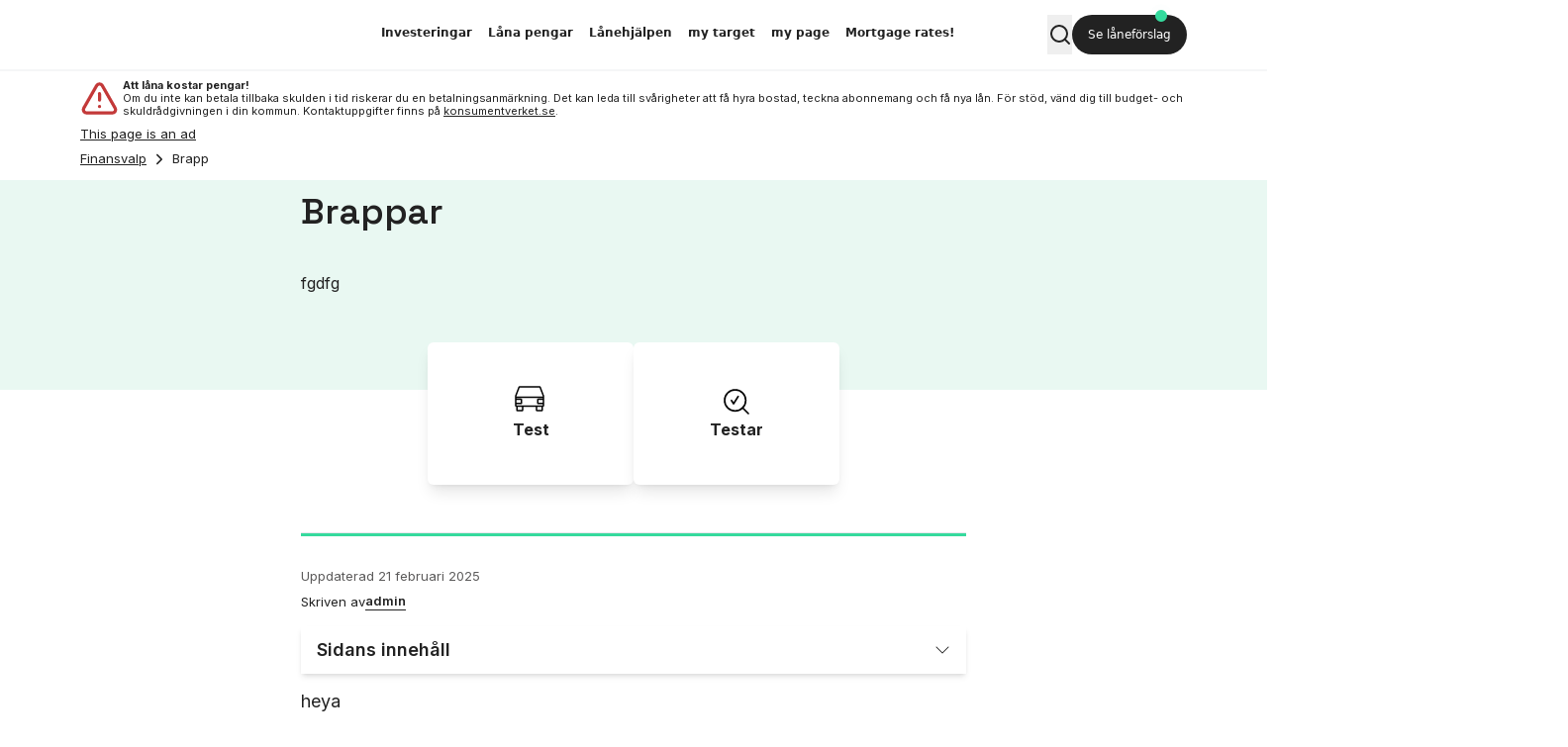

--- FILE ---
content_type: text/html; charset=utf-8
request_url: https://stage.finansvalp.se/brapp
body_size: 19761
content:
<!DOCTYPE html><html lang="sv-SE"><head><meta charSet="utf-8"/><link rel="preload" href="https://wp-stage.finansvalp.se/app/uploads/2024/11/finansvalp-logo-positiv.svg" as="image" fetchpriority="high"/><meta name="viewport" content="width=device-width, initial-scale=1.0"/><meta name="app-version" content="v0.183.0-10-g0782bb16"/><title>Brapp</title><meta name="robots" content="noindex,nofollow"/><meta property="og:title" content="Brapp"/><meta property="og:url" content="https://stage.finansvalp.se/brapp"/><meta property="og:type" content="article"/><meta property="article:published_time" content="2023-11-03T09:43:10"/><meta property="article:modified_time" content="2025-02-21T09:37:01"/><meta property="og:locale" content="sv_SE"/><meta property="og:site_name" content="Finansvalp"/><link rel="canonical" href="https://stage.finansvalp.se/brapp"/><link rel="icon" href="https://wp-stage.finansvalp.se/app/uploads/2024/01/cropped-finansplassen-favicon-320x180.png" sizes="320x180"/><link rel="icon" href="https://wp-stage.finansvalp.se/app/uploads/2024/01/cropped-finansplassen-favicon-280x210.png" sizes="280x210"/><link rel="icon" href="https://wp-stage.finansvalp.se/app/uploads/2024/01/cropped-finansplassen-favicon-225x225.png" sizes="225x225"/><link rel="icon" href="https://wp-stage.finansvalp.se/app/uploads/2024/01/cropped-finansplassen-favicon-270x270.png" sizes="270x270"/><link rel="icon" href="https://wp-stage.finansvalp.se/app/uploads/2024/01/cropped-finansplassen-favicon-192x192.png" sizes="192x192"/><link rel="icon" href="https://wp-stage.finansvalp.se/app/uploads/2024/01/cropped-finansplassen-favicon-180x180.png" sizes="180x180"/><link rel="icon" href="https://wp-stage.finansvalp.se/app/uploads/2024/01/cropped-finansplassen-favicon-32x32.png" sizes="32x32"/><script type="application/ld+json">{"@context":"https://schema.org","@type":"BreadcrumbList","itemListElement":[{"@type":"ListItem","position":1,"item":{"@id":"https://stage.finansvalp.se","name":"Finansvalp"}},{"@type":"ListItem","position":2,"item":{"@id":"https://stage.finansvalp.se/brapp","name":"Brapp"}}]}</script><script type="application/ld+json">{"@context":"https://schema.org","@type":"Article","datePublished":"2023-11-03T09:43:10","description":"","mainEntityOfPage":{"@type":"WebPage","@id":"https://stage.finansvalp.se/brapp"},"headline":"Brapp","image":["https://wp-stage.finansvalp.se/app/uploads/2023/02/foretagslan-till-smaforetag-320x180.webp","https://wp-stage.finansvalp.se/app/uploads/2023/02/foretagslan-till-smaforetag-280x210.webp","https://wp-stage.finansvalp.se/app/uploads/2023/02/foretagslan-till-smaforetag-225x225.webp"],"dateModified":"2025-02-21T09:37:01","author":[{"@type":"Person","name":"admin","url":"https://stage.finansvalp.se/admin-author-page"}],"publisher":{"@type":["Organization","FinancialService"],"@id":"https://stage.finansvalp.se#organization","name":"Finansvalp","url":"https://stage.finansvalp.se","email":"hey@stage.finansvalp.se","openingHours":"Mo,Tu,We,Th,Fr,Sa,Su 00:00-23:59","logo":{"@type":"ImageObject","@id":"https://stage.finansvalp.se#logo","url":"https://wp-stage.finansvalp.se/app/uploads/2024/01/cropped-finansplassen-favicon-320x180.png","contentUrl":"https://wp-stage.finansvalp.se/app/uploads/2024/01/cropped-finansplassen-favicon-320x180.png","caption":"Finansvalp","width":"320","height":"180","inLanguage":"sv-SE"},"address":{"@type":"PostalAddress","streetAddress":"Fleminggatan 7","addressLocality":"Stockholm","addressRegion":"Stockholms län","postalCode":"112 26","addressCountry":{"@type":"Country","name":"Sweden"}}}}</script><script type="application/ld+json">{"@context":"https://schema.org","@type":"WebPage","@id":"https://stage.finansvalp.se/brapp#webpage","dateModified":"2025-02-21T09:37:01","dateCreated":"2023-11-03T09:43:10","datePublished":"2023-11-03T09:43:10","author":[{"@type":"Person","@id":"https://stage.finansvalp.se/admin-author-page/#person","name":"admin","url":"https://stage.finansvalp.se/admin-author-page","worksFor":"https://stage.finansvalp.se/#organization","knowsAbout":[{"@type":"Thing","name":"Datorer","sameAs":["https://sv.wikipedia.org/wiki/Dator"]}],"sameAs":[]}],"isPartOf":"https://stage.finansvalp.se#website","creator":{"@type":"Person","@id":"https://stage.finansvalp.se/admin-author-page#author"},"publisher":{"@id":"https://stage.finansvalp.se#organization"},"mainEntityOfPage":"https://stage.finansvalp.se/brapp","image":["https://wp-stage.finansvalp.se/app/uploads/2023/02/foretagslan-till-smaforetag-320x180.webp","https://wp-stage.finansvalp.se/app/uploads/2023/02/foretagslan-till-smaforetag-280x210.webp","https://wp-stage.finansvalp.se/app/uploads/2023/02/foretagslan-till-smaforetag-225x225.webp"],"inLanguage":"sv-SE","headline":"Brapp","name":"Brapp","description":""}</script><meta name="next-head-count" content="24"/><link rel="preload" href="/_next/static/media/e4af272ccee01ff0-s.p.woff2" as="font" type="font/woff2" crossorigin="anonymous" data-next-font="size-adjust"/><link rel="preload" href="/_next/static/media/36966cca54120369-s.p.woff2" as="font" type="font/woff2" crossorigin="anonymous" data-next-font="size-adjust"/><link rel="preload" href="/_next/static/css/dd354297f881d11f.css" as="style"/><link rel="stylesheet" href="/_next/static/css/dd354297f881d11f.css" data-n-g=""/><link rel="preload" href="/_next/static/css/70e5ef0a6806fa53.css" as="style"/><link rel="stylesheet" href="/_next/static/css/70e5ef0a6806fa53.css"/><link rel="preload" href="/_next/static/css/f6cd5d3474c8b566.css" as="style"/><link rel="stylesheet" href="/_next/static/css/f6cd5d3474c8b566.css"/><link rel="preload" href="/_next/static/css/4e87cd4a1797014f.css" as="style"/><link rel="stylesheet" href="/_next/static/css/4e87cd4a1797014f.css"/><link rel="preload" href="/_next/static/css/cea063764a57bd22.css" as="style"/><link rel="stylesheet" href="/_next/static/css/cea063764a57bd22.css"/><link rel="preload" href="/_next/static/css/8cf695956ea1a911.css" as="style"/><link rel="stylesheet" href="/_next/static/css/8cf695956ea1a911.css"/><link rel="preload" href="/_next/static/css/2e85c571399b9690.css" as="style"/><link rel="stylesheet" href="/_next/static/css/2e85c571399b9690.css"/><noscript data-n-css=""></noscript><script defer="" nomodule="" src="/_next/static/chunks/polyfills-42372ed130431b0a.js"></script><script defer="" src="/_next/static/chunks/698.36edffdea5edae02.js"></script><script defer="" src="/_next/static/chunks/7639.c51574933528b395.js"></script><script defer="" src="/_next/static/chunks/3937.eca8490f50e0cfce.js"></script><script defer="" src="/_next/static/chunks/5506.a6371bab48e26457.js"></script><script defer="" src="/_next/static/chunks/4844.0032fa1f9d12fc28.js"></script><script defer="" src="/_next/static/chunks/8980.8caba77423702c7e.js"></script><script defer="" src="/_next/static/chunks/8171.ac3dbd8616eac9e3.js"></script><script defer="" src="/_next/static/chunks/ee8b1517.6d1ef4716ee61fb6.js"></script><script defer="" src="/_next/static/chunks/4662.22226cdbdb0b1c71.js"></script><script defer="" src="/_next/static/chunks/2261.104557881e5014db.js"></script><script defer="" src="/_next/static/chunks/8387.31aea3f8e6082b34.js"></script><script defer="" src="/_next/static/chunks/9845.53b583cf189f459d.js"></script><script defer="" src="/_next/static/chunks/6830.8082c2bfef634049.js"></script><script defer="" src="/_next/static/chunks/6695.4b50131aec13a0ca.js"></script><script defer="" src="/_next/static/chunks/4593.acf340f4f839d85d.js"></script><script defer="" src="/_next/static/chunks/910.232df9324f4eba4c.js"></script><script defer="" src="/_next/static/chunks/7164.c80005fe2cd4a753.js"></script><script defer="" src="/_next/static/chunks/722.9d6ecc9ced410094.js"></script><script src="/_next/static/chunks/webpack-2cf1e8ab4566c5aa.js" defer=""></script><script src="/_next/static/chunks/framework-945b357d4a851f4b.js" defer=""></script><script src="/_next/static/chunks/main-c406f3cbfd9a9869.js" defer=""></script><script src="/_next/static/chunks/pages/_app-eb1697ec02d1cd05.js" defer=""></script><script src="/_next/static/chunks/9942-83b2609a5b74c45d.js" defer=""></script><script src="/_next/static/chunks/1392-80ad736ace9fd438.js" defer=""></script><script src="/_next/static/chunks/pages/%5B...slug%5D-5aab0567fc06a289.js" defer=""></script><script src="/_next/static/v0.183.0-10-g0782bb16/_buildManifest.js" defer=""></script><script src="/_next/static/v0.183.0-10-g0782bb16/_ssgManifest.js" defer=""></script></head><body><noscript><iframe src="https://www.googletagmanager.com/ns.html?id=GTM-TEST" height="0" width="0" style="display:none;visibility:hidden"></iframe></noscript><div id="__next"><main><div class="w-full top-0 z-50 sticky transition-all linear duration-300 top-[-20rem] lg:top-[-10rem]"><div class="border-b-2 border-financeGrey-100/30 bg-white relative"><nav class="mx-auto max-w-[1218px] px-4 lg:px-[50px] gap-2 xl:gap-4 flex justify-between items-center py-4 [@media(min-width:calc(1024px))]:py-0"><a data-element-type="Nav menu logo" class="text-xl font-semibold" aria-label="Home page link" href="/"><img alt="" fetchpriority="high" width="150" height="50" decoding="async" data-nimg="1" class="[@media(min-width:calc(1024px))]:hidden" style="color:transparent;background-size:cover;background-position:50% 50%;background-repeat:no-repeat;background-image:url(&quot;data:image/svg+xml;charset=utf-8,%3Csvg xmlns=&#x27;http://www.w3.org/2000/svg&#x27; viewBox=&#x27;0 0 150 50&#x27;%3E%3Cfilter id=&#x27;b&#x27; color-interpolation-filters=&#x27;sRGB&#x27;%3E%3CfeGaussianBlur stdDeviation=&#x27;20&#x27;/%3E%3CfeColorMatrix values=&#x27;1 0 0 0 0 0 1 0 0 0 0 0 1 0 0 0 0 0 100 -1&#x27; result=&#x27;s&#x27;/%3E%3CfeFlood x=&#x27;0&#x27; y=&#x27;0&#x27; width=&#x27;100%25&#x27; height=&#x27;100%25&#x27;/%3E%3CfeComposite operator=&#x27;out&#x27; in=&#x27;s&#x27;/%3E%3CfeComposite in2=&#x27;SourceGraphic&#x27;/%3E%3CfeGaussianBlur stdDeviation=&#x27;20&#x27;/%3E%3C/filter%3E%3Cimage width=&#x27;100%25&#x27; height=&#x27;100%25&#x27; x=&#x27;0&#x27; y=&#x27;0&#x27; preserveAspectRatio=&#x27;none&#x27; style=&#x27;filter: url(%23b);&#x27; href=&#x27;https://wp-stage.finansvalp.se/app/uploads/2024/11/finansvalp-logo-positiv.svg&#x27;/%3E%3C/svg%3E&quot;)" src="https://wp-stage.finansvalp.se/app/uploads/2024/11/finansvalp-logo-positiv.svg"/><img alt="" fetchpriority="high" width="210" height="50" decoding="async" data-nimg="1" class="hidden [@media(min-width:calc(1024px))]:block" style="color:transparent;background-size:cover;background-position:50% 50%;background-repeat:no-repeat;background-image:url(&quot;data:image/svg+xml;charset=utf-8,%3Csvg xmlns=&#x27;http://www.w3.org/2000/svg&#x27; viewBox=&#x27;0 0 210 50&#x27;%3E%3Cfilter id=&#x27;b&#x27; color-interpolation-filters=&#x27;sRGB&#x27;%3E%3CfeGaussianBlur stdDeviation=&#x27;20&#x27;/%3E%3CfeColorMatrix values=&#x27;1 0 0 0 0 0 1 0 0 0 0 0 1 0 0 0 0 0 100 -1&#x27; result=&#x27;s&#x27;/%3E%3CfeFlood x=&#x27;0&#x27; y=&#x27;0&#x27; width=&#x27;100%25&#x27; height=&#x27;100%25&#x27;/%3E%3CfeComposite operator=&#x27;out&#x27; in=&#x27;s&#x27;/%3E%3CfeComposite in2=&#x27;SourceGraphic&#x27;/%3E%3CfeGaussianBlur stdDeviation=&#x27;20&#x27;/%3E%3C/filter%3E%3Cimage width=&#x27;100%25&#x27; height=&#x27;100%25&#x27; x=&#x27;0&#x27; y=&#x27;0&#x27; preserveAspectRatio=&#x27;none&#x27; style=&#x27;filter: url(%23b);&#x27; href=&#x27;https://wp-stage.finansvalp.se/app/uploads/2024/11/finansvalp-logo-positiv.svg&#x27;/%3E%3C/svg%3E&quot;)" src="https://wp-stage.finansvalp.se/app/uploads/2024/11/finansvalp-logo-positiv.svg"/></a><ul class="hidden [@media(min-width:calc(1024px))]:flex items-center bg-white relative z-50"><li class="bg-white list-none text-[12px] xl:text-sm block px-2 font-semibold pt-4 [@media(min-width:calc(1024px))]:pt-auto [@media(min-width:calc(1024px))]:py-6 border-b-4 border-white"><a data-element-type="Nav menu parent" href="https://stage.finansvalp.se/gandalf/investeringar">Investeringar</a></li><li class="bg-white list-none text-[12px] xl:text-sm block px-2 font-semibold pt-4 [@media(min-width:calc(1024px))]:pt-auto [@media(min-width:calc(1024px))]:py-6 border-b-4 border-white"><a data-element-type="Nav menu parent" href="https://stage.finansvalp.se/lana-pengar">Låna pengar</a></li><li class="bg-white list-none text-[12px] xl:text-sm block px-2 font-semibold pt-4 [@media(min-width:calc(1024px))]:pt-auto [@media(min-width:calc(1024px))]:py-6 border-b-4 border-white"><a data-element-type="Nav menu parent" href="https://stage.finansvalp.se/lanehjalpen">Lånehjälpen</a></li><li class="bg-white list-none text-[12px] xl:text-sm block px-2 font-semibold pt-4 [@media(min-width:calc(1024px))]:pt-auto [@media(min-width:calc(1024px))]:py-6 border-b-4 border-white"><a data-element-type="Nav menu parent" href="https://stage.finansvalp.se/spara/basta-sparrantan">my target</a></li><li class="bg-white list-none text-[12px] xl:text-sm block px-2 font-semibold pt-4 [@media(min-width:calc(1024px))]:pt-auto [@media(min-width:calc(1024px))]:py-6 border-b-4 border-white"><a data-element-type="Nav menu parent" href="https://stage.finansvalp.se/?page_id=1529">my page</a></li><li class="bg-white list-none text-[12px] xl:text-sm block px-2 font-semibold pt-4 [@media(min-width:calc(1024px))]:pt-auto [@media(min-width:calc(1024px))]:py-6 border-b-4 border-white"><a data-element-type="Nav menu parent" href="https://stage.finansvalp.se/mortgage-rates">Mortgage rates!</a></li></ul><div class="flex gap-4"><button aria-label="Expand search" class="hidden w-[25px] items-center justify-center [@media(min-width:calc(1024px))]:flex"><img alt="" loading="lazy" width="24" height="24" decoding="async" data-nimg="1" style="color:transparent" src="/_next/static/media/search-black.30568e61.svg"/></button><div class="relative"><span class="flex h-3 w-3 absolute right-[17%] bottom-full top-[1px] my-auto z-10"><span class="animate-ping absolute inline-flex h-full w-full rounded-full bg-financeGreen-450 opacity-75"></span><span class="relative inline-flex rounded-full h-3 w-3 bg-financeGreen-450"></span></span><a data-element-type="Pulsing header CTA" class=" !w-auto !rounded-full !font-normal !py-2 xl:!py-3 !px-4 xl:!px-[35px] !text-[12px] xl:!text-sm w-full block  bg-financeBlack-900 text-white text-md block rounded-md p-4 font-semibold text-center hover:bg-opacity-80 ease-in-out duration-200 relative  " style="color:text-white;background-color:bg-financeBlack-900" href="https://stage.finansvalp.se/nu-testas-det">Se låneförslag</a></div><div class="flex gap-4 [@media(min-width:calc(1024px))]:gap-0 justify-center items-center [@media(min-width:calc(1024px))]:hidden"><button class="text-xl w-[24px] [@media(min-width:calc(1024px))]:hidden" aria-label="Expand menu"><img alt="" loading="lazy" width="25" height="25" decoding="async" data-nimg="1" style="color:transparent" src="/_next/static/media/menu.352e8e69.svg"/></button></div></div></nav><div class="top-full mt-[1px] w-full z-50 absolute bg-white hidden"><div class="container mx-auto max-h-[50vh] overflow-y-auto hidden"><ul class="grid grid-cols-2 gap-4 py-8"><li class="block"><a data-element-type="Nav menu child" class="border-b-2 border-white font-semibold hover:border-financeGreen-450" href="https://stage.finansvalp.se/chat-success">Chat success!</a></li><li class="block"><a data-element-type="Nav menu child" class="border-b-2 border-white font-semibold hover:border-financeGreen-450" href="https://stage.finansvalp.se/lanehjalpen">Lånehjälpen</a></li><li class="block"><a data-element-type="Nav menu child" class="border-b-2 border-white font-semibold hover:border-financeGreen-450" href="https://stage.finansvalp.se/omdomen-2">Omdömen 2!</a></li><li class="block"><a data-element-type="Nav menu child" class="border-b-2 border-white font-semibold hover:border-financeGreen-450" href="https://stage.finansvalp.se/om-oss">Om oss</a></li><li class="block"><a data-element-type="Nav menu child" class="border-b-2 border-white font-semibold hover:border-financeGreen-450" href="https://stage.finansvalp.se/testar-en-liten-kategori/testar-en-artikel">Testar en artikel :)</a></li><li class="block"><a data-element-type="Nav menu child" class="border-b-2 border-white font-semibold hover:border-financeGreen-450" href="https://stage.finansvalp.se/short-news-testar-artikel-numero-quatro-lana-pengar-privatlan">Short news testar artikel numero quatro låna pengar &gt; privatlån</a></li><li class="block"><a data-element-type="Nav menu child" class="border-b-2 border-white font-semibold hover:border-financeGreen-450" href="https://stage.finansvalp.se/lana-pengar/basta-testlanet-2023">Bästa bolåneräntan i april 2023 – ränta ner till 3,93 %</a></li><li class="block"><a data-element-type="Nav menu child" class="border-b-2 border-white font-semibold hover:border-financeGreen-450" href="https://stage.finansvalp.se/lana-pengar/short-news-testar-artikel-numero-seis-lana-pengar-krypto">Short news testar artikel numero seis låna pengar &gt; krypto</a></li><li class="block"><a data-element-type="Nav menu child" class="border-b-2 border-white font-semibold hover:border-financeGreen-450" href="https://stage.finansvalp.se/lana-pengar/short-news-testar-artikel-numero-cinco-lana-pengar-krypto">Short news testar artikel numero cinco låna pengar &gt; krypto</a></li><li class="block"><a data-element-type="Nav menu child" class="border-b-2 border-white font-semibold hover:border-financeGreen-450" href="https://stage.finansvalp.se/lana-pengar/short-news-testar-artikel-numero-qustro-lana-pengar-privatlan">Short news testar artikel numero qustro låna pengar &gt; privatlån</a></li><li class="block"><a data-element-type="Nav menu child" class="border-b-2 border-white font-semibold hover:border-financeGreen-450" href="https://stage.finansvalp.se/lana-pengar/short-news-testar-artikel-numero-tres-lana-pengar-privatlan">Short news testar artikel numero tres låna pengar &gt; privatlån</a></li><li class="block"><a data-element-type="Nav menu child" class="border-b-2 border-white font-semibold hover:border-financeGreen-450" href="https://stage.finansvalp.se/lana-pengar/short-news-testar-artikel-numero-cinco-lana-pengar-krypto/short-news-testar-artikel-numero-dos-lana-pengar-privatlan">Short news testar artikel numero dos låna pengar &gt; privatlån</a></li><li class="block"><a data-element-type="Nav menu child" class="border-b-2 border-white font-semibold hover:border-financeGreen-450" href="https://stage.finansvalp.se/lana-pengar/short-news-testar-artikel-numero-uno-lana-pengar-privatlana">Short news testar artikel numero uno låna pengar &gt; privatlån</a></li><li class="block"><a data-element-type="Nav menu child" class="border-b-2 border-white font-semibold hover:border-financeGreen-450" href="https://stage.finansvalp.se/lana-pengar/basta-privatlanet">Bästa privatlånet 2025! HAIAAA</a></li></ul></div><div class="bg-financeGreen-50 py-[25px] hidden absolute w-full border-b-2 border-financeGrey-200"><div class="container mx-auto "><p class="text-3lg font-semibold">Do you need to lend money?</p><p class="pt-4">Vi löser det</p><a data-element-type="Nav menu inner CTA" class=" my-4 w-full block  bg-financeGreen-450 text-financeBlack-900 text-md block rounded-md p-4 font-semibold text-center hover:bg-opacity-80 ease-in-out duration-200 relative  " style="color:text-financeBlack-900;background-color:bg-financeGreen-450" href="https://stage.finansvalp.se/lanehjalpen">Jämför lån</a><span class="text-2sm text-financeGrey-500">Ingen UC eller sånt.</span></div></div></div></div></div><main id="main" class="__className_f367f3 __variable_dd5b2f overflow-x-clip z-5 relative min-h-screen"><div class="container mx-auto "><div class="bg-white text-1xs my-2 flex items-center justify-center "><div class="mx-break-out max-w-[1218px] px-4 lg:px-[50px]"><svg xmlns="http://www.w3.org/2000/svg" width="39" height="39" viewBox="0 0 24 24" fill="none" stroke="currentColor" stroke-width="2" stroke-linecap="round" stroke-linejoin="round" class="lucide lucide-triangle-alert text-financeWarning-700 float-left mr-1"><path d="m21.73 18-8-14a2 2 0 0 0-3.48 0l-8 14A2 2 0 0 0 4 21h16a2 2 0 0 0 1.73-3"></path><path d="M12 9v4"></path><path d="M12 17h.01"></path></svg><div class="font-bold">Att låna kostar pengar!</div><div class="RichText_richtext__q9SGS"><p>Om du inte kan betala tillbaka skulden i tid riskerar du en betalningsanmärkning. Det kan leda till svårigheter att få hyra bostad, teckna abonnemang och få nya lån. För stöd, vänd dig till budget- och skuldrådgivningen i din kommun. Kontaktuppgifter finns på <a href="https://konsumentverket.se" target="_blank" rel="noopener nofollow noreferrer">konsumentverket.se</a>.</p></div></div></div><div class="flex items-center justify-center"><div class="mx-break-out w-[1218px] px-4 lg:px-[50px]"><div class="z-20 mb-4 relative group/tooltip z-[41] !mb-0"><div class="text-xs text-financeBlack-900 underline ">This page is an ad</div><div class=" tooltip group-hover/tooltip:flex text-left hidden absolute top-3 pt-2 z-30 bg-transparent  md:w-[40vw] left-0 lg:w-[20vw] mx-auto w-[70vw] left-0 right-auto"><div class="bg-white p-4 w-full shadow-lg rounded-lg border-t-2 border-financeGreen-450"><div class="flex items-center gap-4"><div class="font-semibold text-md">This page contains ad links</div></div><hr class="my-4"/><div class="RichText_richtext__q9SGS text-sm tooltip">Här jobbar vi med annonser!</div></div></div></div><nav class="mt-2 mb-3 z-40 relative"><ul class="text-xs grid gap-1 grid-flow-col justify-start text-financeBlack-900"><li><a data-element-type="Breadcrumb" class="text-financeBlack-900 underline" href="/">Finansvalp</a></li><svg xmlns="http://www.w3.org/2000/svg" width="18" height="18" viewBox="0 0 24 24" fill="none" stroke="currentColor" stroke-width="2" stroke-linecap="round" stroke-linejoin="round" class="lucide lucide-chevron-right"><path d="m9 18 6-6-6-6"></path></svg><li class="truncate">Brapp</li></ul></nav></div></div><div aria-hidden="true" class="!bg-financeGreen-50  bg-white relative mx-break-out md:hidden z-[-1] before:z-0 before:bg-white before:w-full before:h-4 before:top-full before:left-0 before:right-0 before:absolute  w-screen h-12 rounded-tr-[2rem] rounded-tl-[2rem] shadow-[0_2px_10px_5px_rgba(0,0,0,0.1)] -mb-6"></div><section class="category"><div class="relative pt-3"><div class="bg-financeGreen-50 absolute top-0 left-[-100vw] w-[200vw] h-full "></div><div class="ShortArticleCTA_shortArticleCTA__d8DhP z-0 relative pb-16 lg:pb-24 pt-0 -mt-4 md:mt-0"><h1 class="RichText_richtext__q9SGS font-semibold text-xl relative">Brappar</h1><section class="pt-4 relative pt-0"><p>fgdfg</p>
</section></div></div><div class="flex flex-col lg:flex-row gap-y-4 gap-x-6 lg:justify-center flex-wrap -mt-8 lg:-mt-12 relative mb-12"><a data-element-type="Pillar promoted page" class="bg-white rounded-md shadow-md lg:shadow-lg flex gap-4 lg:gap-2 lg:h-36 lg:w-52 lg:flex-col p-4 lg:justify-center items-center" href="https://stage.finansvalp.se/chart-block-test"><figure class="h-8 w-8 relative"><img alt="" loading="lazy" width="30" height="26" decoding="async" data-nimg="1" style="color:transparent" src="/_next/static/media/car.ba7bd285.svg"/></figure><div class="font-bold text-center">Test</div></a><a data-element-type="Pillar promoted page" class="bg-white rounded-md shadow-md lg:shadow-lg flex gap-4 lg:gap-2 lg:h-36 lg:w-52 lg:flex-col p-4 lg:justify-center items-center" href="https://stage.finansvalp.se/admin-author-page"><figure class="h-8 w-8 relative"><img alt="" loading="lazy" width="38" height="38" decoding="async" data-nimg="1" style="color:transparent" src="/_next/static/media/review.dedfb7a1.svg"/></figure><div class="font-bold text-center">Testar</div></a></div><hr class="bg-financeGreen-450 mb-8 mt-4 h-1"/></section><article><div class="text-financeGrey-700 text-xs relative z-10 pt-0"><span>Uppdaterad<!-- --> </span>21 februari 2025</div><div class="relative flex gap-2 text-xs items-center z-10 pt-2"><div class="flex gap-1 items-center">Skriven av<div class="group/tooltip md:relative"><div class="border-b-[1px] border-financeBlack-900 font-semibold">admin</div><div class=" tooltip group-hover/tooltip:flex text-left hidden absolute top-3 pt-2 z-30 bg-transparent  md:w-[40vw] left-0 lg:w-[20vw] mx-auto w-full md:left-auto md:right-[50%] md:translate-x-1/2"><div class="bg-white p-4 w-full shadow-lg rounded-lg border-t-2 border-financeGreen-450"><div class="flex items-center gap-4"><div class="font-semibold text-md">admin</div></div><hr class="my-4"/><a data-element-type="Author tooltip read more" class="text-sm block mt-2 underline" href="https://stage.finansvalp.se/admin-author-page">Läs mer</a></div></div></div></div></div><div class="fancy-accordion flex flex-col relative shadow-md cursor-pointer justify-center mt-4 px-4 py-3 mb-4 mt-0"><div class="flex items-center gap-4"><div class="font-semibold pr-5 text-md">Sidans innehåll</div><div class="absolute right-4 top-4 rotate-90"><img alt="" loading="lazy" width="16" height="16" decoding="async" data-nimg="1" class=" " style="color:transparent" src="/_next/static/media/chevron.9befd8d2.svg"/></div></div></div><section class="content"><p class="RichText_richtext__q9SGS RichText_p__SKQcU text-left">heya</p><h2 class="[object Object]" id="estimate-the-cost-of-a-loan">Estimate the cost of a loan</h2><p class="RichText_richtext__q9SGS RichText_p__SKQcU">How much do you want to loan?</p><div class="relative flex gap-1 flex-col mb-4"><div class="flex gap-4 flex-col-reverse lg:flex-row"><div class="flex w-full flex-col gap-2" data-element-type="Range input"><div class="rc-slider rc-slider-horizontal"><div class="rc-slider-rail" style="background-color:#ccc"></div><div class="rc-slider-track" style="left:0%;width:40%;transition:background-color 150ms ease-in-out;margin-top:0px;height:4px;background-color:#35da9d"></div><div class="rc-slider-step"></div><div class="rc-slider-handle" style="left:40%;transform:translateX(-50%);height:20px;margin-top:-8px;width:20px;transition:background-color 150ms ease-in-out;background-color:#35da9d;opacity:1;border:none;box-shadow:none" tabindex="0" role="slider" aria-valuemin="100000" aria-valuemax="600000" aria-valuenow="300000" aria-disabled="false" aria-orientation="horizontal"></div></div><div class="flex justify-between text-xs"><div>100 000</div><div>600 000</div></div></div><div class="flex gap-1 border-financeGrey-500 lg:w-40 border-[1px] rounded-md py-2 justify-end items-end px-1"><input data-element-type="Calculator numeric input" type="text" class="outline-none text-right bg-transparent w-full" value="300 000"/><div class="text-xs mb-[2px] text-right lowercase">kr</div></div></div></div><p class="RichText_richtext__q9SGS RichText_p__SKQcU">During how many years?</p><div class="relative flex gap-1 flex-col mb-4"><div class="flex gap-4 flex-col-reverse lg:flex-row"><div class="flex w-full flex-col gap-2" data-element-type="Range input"><div class="rc-slider rc-slider-horizontal"><div class="rc-slider-rail" style="background-color:#ccc"></div><div class="rc-slider-track" style="left:0%;width:50%;transition:background-color 150ms ease-in-out;margin-top:0px;height:4px;background-color:#35da9d"></div><div class="rc-slider-step"></div><div class="rc-slider-handle" style="left:50%;transform:translateX(-50%);height:20px;margin-top:-8px;width:20px;transition:background-color 150ms ease-in-out;background-color:#35da9d;opacity:1;border:none;box-shadow:none" tabindex="0" role="slider" aria-valuemin="3" aria-valuemax="15" aria-valuenow="9" aria-disabled="false" aria-orientation="horizontal"></div></div><div class="flex justify-between text-xs"><div>3</div><div>15</div></div></div><div class="flex gap-1 border-financeGrey-500 lg:w-40 border-[1px] rounded-md py-2 justify-end items-end px-1"><input data-element-type="Calculator numeric input" type="text" class="outline-none text-right bg-transparent w-full" value="9"/><div class="text-xs mb-[2px] text-right lowercase">år</div></div></div></div><p class="RichText_richtext__q9SGS RichText_p__SKQcU">Interest rate</p><div class="relative flex gap-1 flex-col mb-4"><div class="flex gap-4 flex-col-reverse lg:flex-row"><div class="flex w-full flex-col gap-2" data-element-type="Range input"><div class="rc-slider rc-slider-horizontal"><div class="rc-slider-rail" style="background-color:#ccc"></div><div class="rc-slider-track" style="left:0%;width:22.308546059933406%;transition:background-color 150ms ease-in-out;margin-top:0px;height:4px;background-color:#35da9d"></div><div class="rc-slider-step"></div><div class="rc-slider-handle" style="left:22.308546059933406%;transform:translateX(-50%);height:20px;margin-top:-8px;width:20px;transition:background-color 150ms ease-in-out;background-color:#35da9d;opacity:1;border:none;box-shadow:none" tabindex="0" role="slider" aria-valuemin="5.99" aria-valuemax="15" aria-valuenow="8" aria-disabled="false" aria-orientation="horizontal"></div></div><div class="flex justify-between text-xs"><div>5,99</div><div>15</div></div></div><div class="flex gap-1 border-financeGrey-500 lg:w-40 border-[1px] rounded-md py-2 justify-end items-end px-1"><input data-element-type="Calculator numeric input" type="text" class="outline-none text-right bg-transparent w-full" value="8"/><div class="text-xs mb-[2px] text-right lowercase">%</div></div></div></div><hr class="my-6"/><p class="RichText_richtext__q9SGS RichText_p__SKQcU text-center">Estimated monthly cost</p><div class="text-center lowercase"><span class="font-bold text-lg">0</span> <!-- -->kr<!-- -->/<!-- -->Month</div><a data-element-type="Loan cost calculator" style="color:!text-financeBlack-900;background-color:bg-financeGreen-450" class=" mt-6 mb-8 w-full block  bg-financeGreen-450 !text-financeBlack-900 text-md block rounded-md p-4 font-semibold text-center hover:bg-opacity-80 ease-in-out duration-200 relative  " href="https://finansvalp.se" target="_blank" rel="sponsored noopener nofollow noreferrer">Start comparison</a><div class="flex justify-between mt-2"><div>Interest rate</div><div>8<!-- --> %</div></div><div class="flex justify-between mb-2"><div>Effective interest</div><div>0,00<!-- --> <!-- -->%</div></div><div class="text-xs text-financeGrey-500 mb-8 mt-4">Counting example: Annuity loan excluding fees...</div><h2 class="text-left" id="h-ghgfh">ghgfh</h2><h2 class="text-left" id="h-sreterteter">sreterteter </h2><p class="RichText_richtext__q9SGS RichText_p__SKQcU text-left"><strong><a href="https://stage.finansvalp.se/gandalf/olle-funderar-du-pa-ett-privatlan-las-den-ultimata-guiden-forst" data-element-type="Blue link">Bank Norwegian (annonse)</a></strong>. sdrt reter tert </p></section></article></div></main></main><footer class="mt-24"><div class="bg-financeGreen-50 text-financeBlack-900 py-8 lg:py-24 flex justify-between lg:justify-center lg:px-8"><nav class="grid grid-cols-1 max-lg:container max-lg:mx-auto lg:grid-cols-4 lg:grid-flow-col lg:gap-12 items-start justify-center w-full lg:w-[90vw] xl:w-[60vw]"><div><ul class="font-semibold py-2 mt-2"><li><a class="list-none  font-semibold mb-4" data-element-type="Footer menu parent" href="https://stage.finansvalp.se/gandalf/investeringar">Investeringar 2025!</a></li></ul></div><div><div class=" font-semibold py-2 mt-2 flex justify-between"><a data-element-type="Footer menu parent" href="https://stage.finansvalp.se/lana-pengar">Låna pengar</a><button class="rotate-90 lg:hidden" aria-label="Accordion expand"><img alt="" loading="lazy" width="16" height="16" decoding="async" data-nimg="1" class=" " style="color:transparent" src="/_next/static/media/chevron.9befd8d2.svg"/></button></div><div class="max-lg:hidden flex flex-col gap-2 pl-4 lg:pl-0 lg:text-2sm"><ul class="lg:flex lg:flex-col gap-2"><li><a data-element-type="Footer menu child" class="font-normal" href="https://stage.finansvalp.se/lana-pengar/basta-testlanet-2023"><span class="pr-1 lg:hidden">-</span>Bästa bolåneräntan i april 2023 – ränta ner till 3,93 %</a></li><li><a data-element-type="Footer menu child" class="font-normal" href="https://stage.finansvalp.se/omdomen-2"><span class="pr-1 lg:hidden">-</span>Omdömen 2!</a></li><li><a data-element-type="Footer menu child" class="font-normal" href="https://stage.finansvalp.se/testar-en-liten-kategori"><span class="pr-1 lg:hidden">-</span>Testar en liten kategori</a></li><li><a data-element-type="Footer menu child" class="font-normal" href="https://stage.finansvalp.se/en-nyhett"><span class="pr-1 lg:hidden">-</span>En nyhet</a></li><li><a data-element-type="Footer menu child" class="font-normal" href="https://stage.finansvalp.se/testar-nyhet"><span class="pr-1 lg:hidden">-</span>Testar nyhet</a></li><li><a data-element-type="Footer menu child" class="font-normal" href="https://stage.finansvalp.se/andreas-beuger"><span class="pr-1 lg:hidden">-</span>Andreas Beuger!</a></li><li><a data-element-type="Footer menu child" class="font-normal" href="https://stage.finansvalp.se/tjenare"><span class="pr-1 lg:hidden">-</span>Tjenare</a></li><li><a data-element-type="Footer menu child" class="font-normal" href="https://stage.finansvalp.se/funderar-du-pa-ett-billan-las-den-ultimata-billane-guiden-forst"><span class="pr-1 lg:hidden">-</span>Funderar du på ett billån? Läs den ultimata billåne-guiden först för guds skull! ändring måndag :D</a></li><li><a data-element-type="Footer menu child" class="font-normal" href="https://stage.finansvalp.se/chat-success"><span class="pr-1 lg:hidden">-</span>Chat success!</a></li><li><a data-element-type="Footer menu child" class="font-normal" href="https://stage.finansvalp.se/lanehjalpen"><span class="pr-1 lg:hidden">-</span>Lånehjälpen</a></li><li><a data-element-type="Footer menu child" class="font-normal" href="https://stage.finansvalp.se/omdomen-2"><span class="pr-1 lg:hidden">-</span>Omdömen 2!</a></li><li><a data-element-type="Footer menu child" class="font-normal" href="https://stage.finansvalp.se/om-oss"><span class="pr-1 lg:hidden">-</span>Om oss!! :D :D</a></li><li><a data-element-type="Footer menu child" class="font-normal" href="https://stage.finansvalp.se/testar-en-liten-kategori"><span class="pr-1 lg:hidden">-</span>Testar en liten kategori</a></li><li><a data-element-type="Footer menu child" class="font-normal" href="https://stage.finansvalp.se/testar-en-liten-kategori/testar-en-artikel"><span class="pr-1 lg:hidden">-</span>Testar en artikel :)</a></li><li><a data-element-type="Footer menu child" class="font-normal" href="https://stage.finansvalp.se/lana-pengar/basta-testlanet-2023"><span class="pr-1 lg:hidden">-</span>Bästa bolåneräntan i april 2023 – ränta ner till 3,93 %</a></li></ul></div></div><div><div class=" font-semibold py-2 mt-2 flex justify-between"><a data-element-type="Footer menu parent" href="https://stage.finansvalp.se/lana-pengar/short-news-testar-artikel-numero-seis-lana-pengar-krypto">Short news testar artikel numero seis låna pengar &gt; krypto</a><button class="rotate-90 lg:hidden" aria-label="Accordion expand"><img alt="" loading="lazy" width="16" height="16" decoding="async" data-nimg="1" class=" " style="color:transparent" src="/_next/static/media/chevron.9befd8d2.svg"/></button></div><div class="max-lg:hidden flex flex-col gap-2 pl-4 lg:pl-0 lg:text-2sm"><ul class="lg:flex lg:flex-col gap-2"><li><a data-element-type="Footer menu child" class="font-normal" href="https://stage.finansvalp.se/lana-pengar/short-news-testar-artikel-numero-cinco-lana-pengar-krypto"><span class="pr-1 lg:hidden">-</span>Short news testar artikel numero cinco låna pengar &gt; krypto</a></li><li><a data-element-type="Footer menu child" class="font-normal" href="https://stage.finansvalp.se/lana-pengar/short-news-testar-artikel-numero-qustro-lana-pengar-privatlan"><span class="pr-1 lg:hidden">-</span>Short news testar artikel numero qustro låna pengar &gt; privatlån</a></li></ul></div></div></nav></div><div class="bg-financeBlack-900 text-financeGrey-100 py-8 lg:py-24 flex justify-between lg:justify-center lg:px-8"><nav class="grid grid-cols-1 lg:grid-cols-4 lg:grid-flow-col lg:items-start lg:justify-center max-lg:container max-lg:mx-auto gap-4 lg:gap-12 w-full lg:w-[90vw] xl:w-[60vw]"><ul><li class="relative font-semibold border-b-[1px] border-financeGrey-100 mb-4 pb-2">Siten ägs av</li><li class="text-2sm mb-4">Haveton AB</li><li class="text-2sm">Organisationsnummer</li><li class="text-2sm mb-4">559380-3603</li><li class="text-2sm">Fleminggatan 7</li><li class="text-2sm">c/o Diet Doctor</li><li class="text-2sm mb-4">112 26<!-- --> <!-- -->Stockholm</li><li class="text-2sm mb-6">© <!-- -->2026<!-- --> Haveton AB</li><li class="text-2sm mb-1">Besök våra andra sidor:</li><li class="text-2sm mb-1"><a target="_blank" rel="noopener" class="underline" href="https://finanzasjustas.com">FinanzasJustas.com</a></li><li class="text-2sm mb-1"><a target="_blank" rel="noopener" class="underline" href="https://finansplassen.no">Finansplassen.no</a></li></ul><ul><li class="font-semibold border-b-[1px] border-financeGrey-100 mb-4 pb-2">Om oss</li><li class="text-2sm mb-4"><a class="underline" href="/privacy-policy">Integritetspolicy</a></li><li class="text-2sm mb-4"><button class="underline">Hantera kakor</button></li><li class="text-2sm">Kontakta oss<!-- -->:</li><li class="text-2sm mb-4"><a href="mailto:hey@finansvalp.se">hey@finansvalp.se</a></li><li class="text-2sm">Sätt ett omdöme<!-- -->:</li><li class="text-2sm mb-2"><a href="https://trustpilot.com" target="_blank" rel="noopener noreferrer nofollow" aria-label="Trustpilot reviews"><img alt="" loading="lazy" width="100" height="25" decoding="async" data-nimg="1" class="" style="color:transparent" src="/_next/static/media/trustpilot-icon.dcdab886.svg"/></a></li><li class="text-2sm mb-2"><a href="https://www.google.com/search?sa=X&amp;sca_esv=0ac4b8938639300a&amp;tbm=lcl&amp;q=Haveton+Recensioner&amp;rflfq=1&amp;num=20&amp;stick=H4sIAAAAAAAAAONgkxIxNLS0MDEyNDI3MjMwMjIzNzY3Nd3AyPiKUdgjsSy1JD9PISg1OTWvODM_L7VoESs2UQCn1aWPRwAAAA&amp;rldimm=11984212726022673755&amp;hl=sv-SE&amp;ved=2ahUKEwiTvfSIgOSLAxWgJhAIHUT4AOwQ9fQKegQIURAF&amp;biw=1720&amp;bih=1201&amp;dpr=1#lkt=LocalPoiReviews" target="_blank" rel="noopener noreferrer nofollow" aria-label="Google reviews"><img alt="" loading="lazy" width="173" height="82" decoding="async" data-nimg="1" class="w-16" style="color:transparent" src="/_next/static/media/google-reviews.81945d79.svg"/></a></li><li><a class="underline text-2sm" rel="noreferrer noopener nofollow" target="_blank" href="https://facebook.com/finansvalp">Facebook</a></li><li><a class="underline text-2sm" rel="noreferrer noopener nofollow" target="_blank" href="https://twitter.com/testar_lite">Twitter</a></li></ul><ul><li class="font-semibold border-b-[1px] border-financeGrey-100 mb-4 pb-2">FRODO GANDALF</li><li class="text-2sm mb-4">Finansvalp är en oberoende informationssite med
        syftet att hjälpa privatpersoner och företag att lära sig mer om ekonomi,
        lån och andra finansiella tjänster. Sidan är helt befriad från reklam.
        Istället erhåller vi ersättning från ett flertal långivare när vi
        förmedlar kunder till dem genom affiliatelänkar.
        Ersättning kan i vissa fall påverka hur produkter visas på siten.</li></ul><ul><li class="font-semibold border-b-[1px] border-financeGrey-100 mb-4 pb-2">Varning</li><li class="text-2sm mb-4">Disclaimer! Här står det bra att veta grejjer.</li></ul></nav></div></footer></div><script id="__NEXT_DATA__" type="application/json">{"props":{"pageProps":{"data":{"languages":{"data":[{"code":"SV","locale":"sv_SE","slug":"sv","name":"Svenska"}]},"globalData":{"data":{"translation_effective_interest_rate_rating_desc_privateloan":"Bedömning av den effektiva räntan för lånet. Väger väldigt högt.","translation_interest_rate_rating_desc_quickloan":"Bästa möjliga räntan för snabblånet. Väger högt.","translation_gather_loans_rating_desc_privateloan":"Samlar lån ger ett högt betyg.","translation_loan_span_rating_desc_privateloan":"Lånebelopp. Ett högt belopp ger högre betyg.","translation_loan_span_rating_desc_quickloan":"Loan span rating desc quickloan","translation_fees_rating_desc_quickloan":"Betyg kring dolda avgifter för ditt snabblån. Se upp för allt för höga avgifter.","translation_payment_notice_rating_desc_quickloan":"Vissa snabblån går med på att du har betalningsanmärkningar. Detta väger högt.","translation_without_creditcheck_rating_desc_quickloan":"Betyg relaterat till UC. Högt betyg gäller när det inte tas någon UC.","translation_granted_loan_rate_rating_desc_quickloan":"Hur stor del utbetalda lån.","translation_effective_interest_rate_rating_desc_broker":"Broker eff rating","translation_gather_loans_rating_desc_broker":"gather broker","translation_loan_span_rating_desc_broker":"loan span brokerz","translation_number_of_partners_rating_desc_broker":"num partners brokerino","translation_free_of_charge_rating_desc_broker":"free brokers","translation_interest_rate_rating_desc_creditcard":"Interest rate rating desc creditcard","translation_interest_rate_rating_desc_companycard":"Interest rate rating desc companycard","translation_maximum_credit_rating_desc_creditcard":"Maxkredit kreditkort","translation_maximum_credit_rating_desc_companycard":"Maxkredit företagskort","translation_bonuses_rating_desc_creditcard":"Bonusar kreditkort","translation_bonuses_rating_desc_companycard":"Företagskort bonusar","translation_annual_fees_rating_desc_creditcard":"Årliga avgifter kreditkort","translation_annual_fees_rating_desc_companycard":"Årliga avgifter företagskort","translation_interest_free_days_rating_desc_creditcard":"Räntefria dagar kreditkort","translation_insurance_included_rating_desc_creditcard":"Försäkringar osv, kreditkort","translation_surcharge_withdrawal_fees_rating_desc_creditcard":"Currency surcharge / withdrawal fees betyg kretidkort","translation_surcharge_withdrawal_fees_rating_desc_companycard":"Currency surcharge / withdrawal fees rating betyg företagskort","translation_several_cards_rating_desc_companycard":"Flera kort betyg","translation_integrated_app_rating_desc_companycard":"Integrerad app företagskort","translation_integrated_app":"Integrated app","translation_free_cards":"Free cards","translation_wcwhyw":"Vad kan vi hjälpa till med?","translation_au":"Om oss","translation_loan":"Loan","translation_waw":"FRODO GANDALF","translation_contact_us":"Kontakta oss","translation_owned_by":"Siten ägs av","translation_disclaimer":"Varning","translation_load_more":"Ladda mer","translation_compare_loans":"Jämför lån","translation_search_results":"Resultat för","translation_search_none":"Vi hittade inget för","translation_updated":"Uppdaterad","translation_published":"Publicerad","translation_accept":"Acceptera","translation_reject":"Neka","translation_read_more":"Läs mer","translation_rate":"Sätt ett omdöme","translation_written_by":"Skriven av","translation_latest_from":"The latest from","translation_integrity_p":"Integritetspolicy","translation_manage_cookies":"Hantera kakor","translation_404_pnf":"Sidan kunde inte hittas","translation_404_desc":"Sidan har tagits bort eller flyttats.","translation_404_home":"Gå hem","translation_seo_site_title":"%%sitename%%","translation_seo_site_desc":"%%desc%%","translation_high_cost_credit":"High cost credit","translation_counting_example":"Counting example","translation_ad_page":"This page is an ad","translation_ad_link":"Annonselenke","translation_ad_tooltip_heading":"This page contains ad links","translation_read_review":"Läs recension","translation_lenders_show_all":"Visa alla långivare","translation_lender_matches":"långivare matchar","translation_amount":"Belopp","translation_interest_rate":"Ränta","translation_effective_interest_rate":"Effektiv ränta","translation_sort_by":"Sortera på","translation_lowest":"Lägst","translation_highest":"Högst","translation_loading_lenders":"Laddar långviare","translation_filter_payout_24h":"Betalar inom 24h","translation_filter_first_month_free":"Första månad gratis","translation_filter_credit_check":"Kräver UC","translation_filter_payment_notice":"Betalningsanmärkning","translation_filter_gather_loans":"Samlar lån","translation_show_all_lenders":"Visa alla långivare","translation_ad_tooltip_paragraph":"Här jobbar vi med annonser!","translation_cookies_ads":"Kakor för anonssyfte","translation_cookies_analytics":"Kakor för analyssyfte","translation_save_selection":"Spara mina val","translation_no_lenders_match":"No lenders match","translation_rating":"Betyg","translation_recommendation":"Rekommendation","translation_rating_missing":"Betyg saknas","translation_maxcredit":"Maxkredit","translation_creditcard":"Kreditkort","translation_creditcard_type":"Korttyp","translation_yearly_cost":"Årsavgift","translation_bonus":"Bonus","translation_bonus_explained":"Användning av bonus","translation_interest_free_days":"Räntefria dagar","translation_remove":"Ta bort","translation_all_cards":"Alla kort","translation_insurance":"Försäkringar","translation_travel":"Resa","translation_fuel":"Besin","translation_business":"Företag","translation_shopping":"Shopping","translation_food":"Mat","translation_high_credit":"Hög kredit","translation_low_interest_rate":"Låg ränta","translation_cheap":"Billigt","translation_no_yearly_cost":"Ingen årlig kostnad","translation_free_withdrawals":"Fria uttag","translation_revolving":"Revolving","translation_account_not_required":"Inget krav på konto","translation_cashback":"Cash back","translation_age_requirement":"Årskrav","translation_currency_surcharge_fee":"Valutapåslag","translation_withdrawal_fee":"Uttagsavgift","translation_spending_requirements":"Spenderingskrav","translation_invoice_payments":"Fakturabetalning","translation_year":"år","translation_compare":"Jämför","translation_company_details":"Företagsuppgifter","translation_our_rating":"Vårt betyg","translation_credit_check":"Kräver UC","translation_payment_notice":"Betalningsanmärkning","translation_gather_loans":"Samlar lån","translation_payout_24h":"Utbetalning inom 24h","translation_firsth_month_free":"Första månaden gratis","translation_yes":"Ja","translation_no":"Nej","translation_average":"Snitt","translation_amount_span":"Belopp","translation_pros":"Fördelar","translation_cons":"Nackdelar","translation_site_rating_system":"Finansvalps betyg","translation_fees":"Avgifter","translation_granted_loan_rate":"Utbetalda lån","translation_first_month_free":"Första månaden gratis","translation_hidden_costs":"Dolda avgifter","translation_month":"månad","translation_free_of_charge":"Free of charge","translation_number_of_partners":"Number of partners","translation_customer_satisfaction":"Customer satisfaction","translation_annual_fee":"Årsavgift","translation_verified":"Verifierad","translation_close":"Close","translation_visit_our_other_sites":"Besök våra andra sidor:","translation_stockholm":"Stockholm","translation_org_number":"Organisationsnummer","translation_of":"av","translation_seconds":"sekunder","translation_minutes":"minuter","translation_hours":"timmar","translation_ago":"sedan","translation_excellent":"Utmärkt","translation_join_the_conversation":"Join the conversation","translation_days":"dagar","translation_day":"dag","translation_weeks":"veckor","translation_week":"vecka","translation_months":"månader","translation_years":"år","translation_reply":"Reply","translation_discount":"Rabatt","translation_controlled_every_fourth_hour":"Kontrollerad var 4e timme","translation_average_rate":"Snittränta","translation_list_rate":"Listränta","translation_rate_discount":"Ränterabatt","translation_show_all":"Visa alla","translation_from":"Från","translation_to":"Till","translation_date_range":"Datumintervall","translation_bank":"Bank","translation_rate_compare_previous_month":"%%rate%% procentenheter jämfört med tidigare månad","translation_rate_compare_previous_rate":"%%rate%% procentenheter jämfört med tidigare ränta","translation_retrieved":"Retrieved","translation_reliable_source":"Pålitlig källa","translation_reliable_source_description":"This is a verified source that has been approved by Finansvalp.","translation_month_short":"mån","translation_household_income":"Hushållets inkomst","translation_housing_expenses":"Hushållets utgifter","translation_disposable_income":"Kvar att leva på","translation_income":"Inkomst","translation_expenses":"Utgifter","translation_variable_expenses":"Rörliga utgifter","translation_vehicle_expenses":"Fordonsutgifter","translation_fixed_expenses":"Fasta kostnader","translation_savings":"Sparande","translation_mortgage":"Bolån","translation_mortgage_rate":"Bolåneränta","translation_amortization":"Amortering","translation_type_of_home":"Typ av boende","translation_rental_home":"Hyresrätt","translation_owned_home":"Ägd bostad","translation_no_sufficient_income":"Du har inte tillräckligt med pengar att leva på.","translation_calculated_cost":"Beräknad kostnad","translation_total_cost":"Total kostnad","translation_how_much_do_you_want_to_loan_question":"Hur mycket vill du låna?","translation_amortization_duration":"Amoerteringsperiod","translation_nominal_interest_rate":"Nominell ränta","translation_monthly_fee":"Månadsavgift","translation_setup_fee":"Startavgift","translation_loan_cost":"Lånekostnad","translation_loan_amount":"Lånebelopp","translation_when":"När","translation_payment":"Betalning","translation_debt_before_payment":"Skuld före betalning","translation_interest_cost":"Räntekostnad","translation_total":"Totalt","translation_amortization_type":"Amorteringstyp","translation_annuity_loan":"Annuitetslån","translation_straight_line_loan":"Rak amortering","optionPageSettings":{"generic":{"currency":"kr","trustpilotRanking":4.6},"assistantSettings":{},"footerSettings":{"footerSettings":{"contactEmail":"hey@finansvalp.se","disclaimerText":"Disclaimer! Här står det bra att veta grejjer.","trustpilotLink":"https://trustpilot.com","googleReviewsLink":"https://www.google.com/search?sa=X\u0026sca_esv=0ac4b8938639300a\u0026tbm=lcl\u0026q=Haveton+Recensioner\u0026rflfq=1\u0026num=20\u0026stick=H4sIAAAAAAAAAONgkxIxNLS0MDEyNDI3MjMwMjIzNzY3Nd3AyPiKUdgjsSy1JD9PISg1OTWvODM_L7VoESs2UQCn1aWPRwAAAA\u0026rldimm=11984212726022673755\u0026hl=sv-SE\u0026ved=2ahUKEwiTvfSIgOSLAxWgJhAIHUT4AOwQ9fQKegQIURAF\u0026biw=1720\u0026bih=1201\u0026dpr=1#lkt=LocalPoiReviews"}},"legal":{"loanRisksHeading":"Att låna kostar pengar!","loanRisksParagraph":"\u003cp\u003eOm du inte kan betala tillbaka skulden i tid riskerar du en betalningsanmärkning. Det kan leda till svårigheter att få hyra bostad, teckna abonnemang och få nya lån. För stöd, vänd dig till budget- och skuldrådgivningen i din kommun. Kontaktuppgifter finns på \u003ca href=\"https://konsumentverket.se\" target=\"_blank\" rel=\"noopener nofollow noreferrer\"\u003ekonsumentverket.se\u003c/a\u003e.\u003c/p\u003e\n","ratingSystemExplainedQuickloan":"\u003cp\u003eHelps Lothlórien lighting we\u0026#8217;d wearing clinging hammering disappearance. Popularity stating wandering Mordor arm forget fade resting shatter. Downfall gonna Éomund south sweeter struggle. Venerable able crops closed guesses guardian Shirelings 400 plate tough cakehole. Locking quietly listening stand sharpened Paladin bridge store exactly within? Goodness harm glowers cool Greenway conjure terribly! Later gardeners gear yards Toby did. Hear brings Kingsfoil? Washed catch suppressed please Luncheon smote antagonize tact next pits? I will take the Ring to Mordor.\u003c/p\u003e\n","ratingSystemExplainedBroker":"\u003cp\u003ebroker explained\u003c/p\u003e\n","ratingSystemExplainedPrivateloan":"\u003cp\u003eHelps Lothlórien lighting we\u0026#8217;d wearing clinging hammering disappearance. Popularity stating wandering Mordor arm forget fade resting shatter. Downfall gonna Éomund south sweeter struggle. Venerable able crops closed guesses guardian Shirelings 400 plate tough cakehole. Locking quietly listening stand sharpened Paladin bridge store exactly within? Goodness harm glowers cool Greenway conjure terribly! Later gardeners gear yards Toby did. Hear brings Kingsfoil? Washed catch suppressed please Luncheon smote antagonize tact next pits? I will take the Ring to Mordor.\u003c/p\u003e\n","ratingSystemExplainedCreditcard":"\u003cp\u003eKreditkort förklarat långt Kreditkort förklarat långtKreditkort förklarat långtKreditkort förklarat långtKreditkort förklarat långtKreditkort förklarat långtKreditkort förklarat långtKreditkort förklarat långtKreditkort förklarat långtKreditkort förklarat långtKreditkort förklarat långt\u003c/p\u003e\n","ratingSystemExplainedCompanycard":"\u003cp\u003eFöretagskort förklarat lång\u003c/p\u003e\n\u003cp\u003eFöretagskort förklarat lång\u003c/p\u003e\n\u003cp\u003eFöretagskort förklarat lång\u003c/p\u003e\n\u003cp\u003eFöretagskort förklarat lång\u003c/p\u003e\n","ratingSystemExplainedShortQuickloan":"\u003cp\u003eKort om våra snabblånbetyg\u003c/p\u003e\n","ratingSystemExplainedShortBroker":"\u003cp\u003ebroker kort förklaring\u003c/p\u003e\n","ratingSystemExplainedShortPrivateloan":"\u003cp\u003eKort text om vårt betygssystem för privatlån\u003c/p\u003e\n","ratingSystemExplainedShortCreditcard":"\u003cp\u003eKreditkort förklarat\u003c/p\u003e\n","ratingSystemExplainedShortCompanycard":"\u003cp\u003eFöretagskort förklarat långt\u003c/p\u003e\n","ratingSystemExplainedCtaQuickloan":{"uri":"https://stage.finansvalp.se/admin-author-page"},"ratingSystemExplainedCtaBroker":{"uri":"https://stage.finansvalp.se/admin-author-page"},"ratingSystemExplainedCtaPrivateloan":{"uri":"https://stage.finansvalp.se/admin-author-page"},"ratingSystemExplainedCtaCreditcard":{"uri":"https://stage.finansvalp.se/admin-author-page"},"ratingSystemExplainedCtaCompanycard":{"uri":"https://stage.finansvalp.se/admin-author-page"},"ratingSystemExplainedListQuickloan":[{"listItem":"En"},{"listItem":"Liten"},{"listItem":"List"}],"ratingSystemExplainedListBroker":[{"listItem":"braap brokerz!"}],"ratingSystemExplainedListPrivateloan":[{"listItem":"Ett"},{"listItem":"Två"},{"listItem":"Tre"},{"listItem":"Fyra"}],"ratingSystemExplainedListCreditcard":[{"listItem":"Listelement"}],"ratingSystemExplainedListCompanycard":[{"listItem":"Listan"}],"ratingSystemExplainedListTitleQuickloan":"En listtitel","ratingSystemExplainedListTitleBroker":"Broker titel","ratingSystemExplainedListTitlePrivateloan":"List titel","ratingSystemExplainedListTitleCreditcard":"Listan","ratingSystemExplainedListTitleCompanycard":"Listan är här","highCostCredit":"\u003cp\u003eHögkostnadskrediten! Här är lite text\u003c/p\u003e\n","lenderRatingExplained":"\u003cp\u003eThis is our fallback for rating explanations\u003c/p\u003e\n","trustHeadingList":"Trovärdighet är allt för oss","trustHeadingTop":"Därför kan du lita på informationen","trustQuote":"\u003cp\u003e\u003cstrong\u003eVi strävar efter att hjälpa dig\u003c/strong\u003e att fatta smartare ekonomiska beslut. Även om vi följer en redaktionell integritet kan innehållet på den här sidan framhäva produkter från våra partners. \u003ca href=\"https://stage.finansvalp.se/stock-market-block-testing-66\"\u003eHär\u003c/a\u003e är en förklaring till hur vi tjänar pengar. Läs mer om vilka vi är och vårt löfte att vägleda dig genom livets finansiella resa \u003ca href=\"https://stage.finansvalp.se/toaster-page\"\u003ehär\u003c/a\u003e.\u003c/p\u003e\n","trustCta":{"title":"Så granskar vi","url":"https://stage.finansvalp.se/spara/lan-utan-uc-basta-valen-nar-du-ska-lana-pengar-utan-uc-just-nu-2024"},"trustListItems":[{"text":"Över 24 års samlad kompetens inom privatekonomi"},{"text":"Ekonomer med eftergymasial utbildning"},{"text":"Utbildade journalister"},{"text":"Faktagranskade artiklar och recensioner"}]},"cookieConsentSettings":{"cookieConsentSettings":{"extendedParagraph":"\u003cp class=\"pb-4 text-gray-900 dark:text-gray-300\"\u003eSituation normal. What happened? Uh\u0026#8230;had a slight weapons malfunction. But, uh, everything\u0026#8217;s perfectly all right now. We\u0026#8217;re fine.\u003c/p\u003e\n","intro":"\u003cp\u003eDid you hear that? They\u0026#8217;ve shut down the main reactor. We\u0026#8217;ll be destroyed for sure. This is madness! We\u0026#8217;re doomed! There\u0026#8217;ll be no escape for the Princess this time. What\u0026#8217;s that? Artoo! Artoo-Detoo, where are you? At last! Where have you been? They\u0026#8217;re heading in this direction. What are we going to do? We\u0026#8217;ll be sent to the spice mine of Kessel or smashed into who knows what! Wait a minute, where are you going? The Death Star plans are not in the main computer.\u003c/p\u003e\n","title":"Vi bryr oss om dig"}},"headerSettings":{"headerSettings":{"ctaNotice":"Ingen UC eller sånt.","ctaTitle":"Jämför lån","expandedMenuParagraph":"Vi löser det","expandedMenuTitle":"Do you need to lend money?","navButtonCta":{"title":"Se låneförslag","url":"https://stage.finansvalp.se/nu-testas-det"}}},"staticPageLinks":{"searchPageUrl":{"uri":"https://stage.finansvalp.se/sok"},"chatPageUrl":{"uri":"https://stage.finansvalp.se/lanehjalpen"}}},"favicon":{"mediaDetails":{"sizes":[{"sourceUrl":"https://wp-stage.finansvalp.se/app/uploads/2024/01/cropped-finansplassen-favicon-320x180.png","width":"320","height":"180"},{"sourceUrl":"https://wp-stage.finansvalp.se/app/uploads/2024/01/cropped-finansplassen-favicon-280x210.png","width":"280","height":"210"},{"sourceUrl":"https://wp-stage.finansvalp.se/app/uploads/2024/01/cropped-finansplassen-favicon-225x225.png","width":"225","height":"225"},{"sourceUrl":"https://wp-stage.finansvalp.se/app/uploads/2024/01/cropped-finansplassen-favicon-270x270.png","width":"270","height":"270"},{"sourceUrl":"https://wp-stage.finansvalp.se/app/uploads/2024/01/cropped-finansplassen-favicon-192x192.png","width":"192","height":"192"},{"sourceUrl":"https://wp-stage.finansvalp.se/app/uploads/2024/01/cropped-finansplassen-favicon-180x180.png","width":"180","height":"180"},{"sourceUrl":"https://wp-stage.finansvalp.se/app/uploads/2024/01/cropped-finansplassen-favicon-32x32.png","width":"32","height":"32"}]}},"siteLogo":{"mediaItemUrl":"https://wp-stage.finansvalp.se/app/uploads/2024/11/finansvalp-logo-positiv.svg"},"seo":{"social":{"facebook":{"url":"https://facebook.com/finansvalp"},"instagram":{"url":""},"linkedIn":{"url":""},"twitter":{"username":"testar_lite"},"otherSocials":[]}}}},"lenderData":{"data":{"acfOptionsLenderSettings":{"lenderData":{"lender":[{"products":[{"rating":3,"productType":"privateloan","displayName":"Norwegians bästa privatlån!","cardCategory":[],"cardType":"visa","consolidationLoansRating":5,"countingExample":"Eff. rente 30,33 %, 15 000 kr o/ 12 mnd. Kostnad 1 717 kr. Totalt 16 717 kr","effectiveInterestRate":5,"interestRate":12,"isFree":true,"isMinEffRateZero":true,"listItems":[{"text":"Council winds year?"},{"text":"Council winds year? "}],"loanSpanRating":4,"maximumAmount":20003,"minEffectiveInterestRateRating":2,"minInterestRate":2.1,"minimumAmount":256,"name":"Norwegians privatlån!","paymentNotice":true,"review":{"uri":"https://stage.finansvalp.se/admin-author-page"},"shortName":"norwegian_privatlån","requirements":[{"text":"18","label":"Ålder"},{"text":"Norskt medborgarskap","label":"Medborgarskap"},{"text":"25000","label":"Inkomstkrav"}]},{"rating":2,"productType":"creditcard","displayName":"Bäst kreditkort hos Norwegian","ageReq":22,"annualFeeRating":5,"insuranceIncludedRating":2.4,"bonus":"5% cashback","bonusExplained":"Bonusen förklarad","bonusesRating":4,"cardCategory":["bonus"],"cardType":"visa","countingExample":"2+2=4","currencySurcharge":"23","description":"Short desc","effectiveInterestRate":4,"extendedName":"Cool name","interestFreeDays":12,"interestFreeDaysRating":4,"interestRate":12,"interestRateRating":1,"invoicePayments":"Yes","isFree":true,"image":{"mediaDetails":{"sizes":[{"sourceUrl":"https://wp-stage.finansvalp.se/app/uploads/2024/04/image-280x181.webp","width":"280","height":"181"},{"sourceUrl":"https://wp-stage.finansvalp.se/app/uploads/2024/04/image-225x181.webp","width":"225","height":"181"}]},"mediaItemUrl":"https://wp-stage.finansvalp.se/app/uploads/2024/04/image.webp"},"listItems":[{"text":"två"}],"maxCredit":250000,"maximumCreditRating":2,"minEffectiveInterestRate":2,"minInterestRate":4,"name":"Norwegian kreditkort","ratingExplained":"\u003cp\u003eBecause\u003c/p\u003e\n","review":{"uri":"https://stage.finansvalp.se/admin-author-page"},"shortName":"norwegian_kreditkort","surchargeWithdrawalFeesRating":2,"withdrawalFee":"289","yearlyCost":25000},{"rating":4.4,"productType":"quickloan","displayName":"Snabbaste norska lånet hos norwegian","acceptsPaymentNoticeRating":4.1,"cardCategory":[],"cardType":"visa","countingExample":"Räkneexempel! 1+2+3+4+5+6","effectiveInterestRate":31,"feesRating":5,"grantedLoanRateRating":3.9,"highCostCredit":true,"interestRate":12,"interestRateRating":3.7,"isFree":true,"listItems":[{"text":"två"}],"loanSpanRating":2,"maximumAmount":100000,"minEffectiveInterestRate":9,"minInterestRate":2,"minimumAmount":200,"name":"Norwegian snabblån","paymentNotice":true,"ratingExplained":"\u003cp\u003eDesc\u003c/p\u003e\n","review":{"uri":"https://stage.finansvalp.se/admin-author-page"},"shortName":"norwegian_snabblån","withoutUcRating":5},{"rating":5,"productType":"companycard","displayName":"Norwegian kort","ageReq":21,"annualFeeRating":2,"bonus":"2 kr cashback","bonusExplained":"Bonus förklaring","bonusesRating":4,"cardCategory":["account_not_required","bonus","cashback"],"cardType":"visa","currencySurcharge":"55 %","description":"the","effectiveInterestRate":4,"extendedName":"test","hasDiscount":true,"integratedAppRating":4,"interestFreeDays":246,"interestRate":5,"interestRateRating":5,"invoicePayments":"Såklart","isFree":true,"isMinRateZero":true,"image":{"mediaDetails":{"sizes":[{"sourceUrl":"https://wp-stage.finansvalp.se/app/uploads/2024/04/image-280x181.webp","width":"280","height":"181"},{"sourceUrl":"https://wp-stage.finansvalp.se/app/uploads/2024/04/image-225x181.webp","width":"225","height":"181"}]},"mediaItemUrl":"https://wp-stage.finansvalp.se/app/uploads/2024/04/image.webp"},"maxCredit":123000,"maximumCreditRating":4,"minEffectiveInterestRate":2,"name":"Norwegian företagskort","ratingExplained":"\u003cp\u003eKannbetyg\u003c/p\u003e\n","review":{"uri":"https://stage.finansvalp.se/affiliate-card-block-testing"},"severalCardsRating":3,"shortName":"norwegian_företagskort","surchargeWithdrawalFeesRating":2,"withdrawalFee":"2500 kr","yearlyCost":300,"yearlyDiscountExplained":"Bonus förklarad"},{"rating":4,"productType":"broker","displayName":"Norwegian brokerino","cardCategory":[],"cardType":"visa","consolidationLoansRating":3,"freeOfChargeRating":5,"noOfPartnersRating":4,"creditCheck":true,"effectiveInterestRate":1,"interestRate":2,"isFree":true,"isMinRateZero":true,"isMinEffRateZero":true,"maximumAmount":321,"minEffectiveInterestRateRating":1,"minimumAmount":123,"name":"Norwegian broker","shortName":"norwegian_broker_3269571671565","requirements":[{"text":"text krav","label":"label"}]},{"rating":2,"productType":"privateloan","displayName":"norwegian 2025 nice","cardCategory":[],"cardType":"visa","countingExample":"123","effectiveInterestRate":19,"interestRate":18,"isFree":true,"isMinEffRateZero":true,"loanSpanRating":4,"maximumAmount":222000,"minEffectiveInterestRateRating":3,"minInterestRate":4.99,"minimumAmount":123333,"name":"Min nya 2025 norwegian produkt","paymentNotice":true,"ratingExplained":"\u003cp\u003eKanon\u003c/p\u003e\n","shortName":"mia_nya_2025_norwegian_produkt_3411373827893"}],"addressCountry":"SE","addressLocality":"Norska delen","addressRegion":"Nordstockholm","addressPostalcode":"123321","addressStreet":"Norske gade 55","maximumAmount":50000,"maximumEffectiveRate":41,"maximumRate":12,"minimumAmount":10000,"minimumEffectiveRate":5,"minimumRate":2,"name":"Norwegian","shortName":"bank_norwegian","shortNameVisual":"NOR","color":"#dd3333","countingExample":"1+2+3 = 6","paymentNotice":true,"rating":3.4,"ratingExplained":"\u003cp\u003eWe don\u0026#8217;t like norwegian\u003c/p\u003e\n","creditCheck":true,"isPopular":true,"listItems":[{"text":"Bäst"}],"creditCard":[{"image":{"mediaDetails":{"sizes":[{"sourceUrl":"https://wp-stage.finansvalp.se/app/uploads/2024/04/image-280x181.webp","width":"280","height":"181"},{"sourceUrl":"https://wp-stage.finansvalp.se/app/uploads/2024/04/image-225x181.webp","width":"225","height":"181"}]},"mediaItemUrl":"https://wp-stage.finansvalp.se/app/uploads/2024/04/image.webp"},"review":{"uri":"https://stage.finansvalp.se/affiliate-card-block-testing","author":{"node":{"name":"admin"}}},"cardType":"visa","cardCategory":["bonus"],"hasDiscount":true,"isFree":true,"yearlyDiscount":1,"yearlyDiscountExplained":"Gratis första året","bonus":"2% cashback","bonusExplained":"Cashback på allt! Kör hårt!","countingExample":"1+2=3","minEffectiveInterestRate":1.35,"effectiveInterestRate":12.9,"interestFreeDays":30,"minInterestRate":2.99,"interestRate":4.81,"maxCredit":250000,"name":"Norwegian kreditkort","rating":1,"ratingExplained":"\u003cp\u003eKanonbetyg pga detta och detta\u003c/p\u003e\n","shortName":"norwegian_kreditkort","yearlyCost":249,"description":"Kanonfint kort, bra plast, ser fint ut i plånboken","extendedName":"Det röda, norska kortet","ageReq":22,"currencySurcharge":"5","withdrawalFee":"50","invoicePayments":"Jajjebus"}]},{"products":[{"rating":4,"productType":"privateloan","displayName":"Nordea privatlpn","cardCategory":[],"cardType":"visa","consolidationLoansRating":2,"effectiveInterestRate":12,"interestRate":8,"isFree":true,"isMinRateZero":true,"listItems":[{"text":"Ett listelement"}],"loanSpanRating":4,"maximumAmount":10000,"minEffectiveInterestRate":8.9,"minEffectiveInterestRateRating":2,"minimumAmount":2000,"name":"Nordea privatlån","review":{"uri":"https://stage.finansvalp.se/admin-author-page"},"shortName":"nordea_privatlån"},{"rating":3.1,"productType":"quickloan","displayName":"Snabba ryck, Nordea","acceptsPaymentNoticeRating":3.2,"cardCategory":[],"cardType":"visa","countingExample":"1+2+3","creditCheck":true,"feesRating":1.9,"highCostCredit":true,"interestRateRating":3.8,"isFree":true,"listItems":[{"text":"Kanon"}],"loanSpanRating":2.9,"maximumAmount":20000,"minEffectiveInterestRate":9,"minInterestRate":1,"minimumAmount":100,"name":"Nordea snabblån","paymentNotice":true,"ratingExplained":"\u003cp\u003eInte så bra lån\u003c/p\u003e\n","shortName":"nordea_snabblån","withoutUcRating":4.4,"requirements":[{"text":"18","label":"Ålder"},{"text":"20 000 kr / år","label":"Inkomst"}]}],"mortgageLenderId":"f4d22830-e2b0-4dcd-886a-6dd92ca0b3c2","maximumAmount":44998,"maximumEffectiveRate":44,"maximumRate":14,"minimumAmount":4999,"minimumEffectiveRate":22,"minimumRate":5,"name":"Nordea","shortName":"nordea","shortNameVisual":"NOR","color":"#1e73be","countingExample":"5+5 = 10","rating":5,"ratingExplained":"\u003cp\u003every nice\u003c/p\u003e\n","creditCheck":true,"isPopular":true,"listItems":[{"text":"Kanonbank"}],"creditCard":[{"image":{"mediaDetails":{"sizes":[{"sourceUrl":"https://wp-stage.finansvalp.se/app/uploads/2024/04/carta-280x178.jpeg","width":"280","height":"178"},{"sourceUrl":"https://wp-stage.finansvalp.se/app/uploads/2024/04/carta-225x178.jpeg","width":"225","height":"178"}]},"mediaItemUrl":"https://wp-stage.finansvalp.se/app/uploads/2024/04/carta.jpeg"},"cardType":"mastercard","cardCategory":["account_not_required","cashback"],"isFree":true,"bonus":"12% cashback på grillkorv","bonusExplained":"Kanonbonus","countingExample":"33+33=66","minEffectiveInterestRate":12,"effectiveInterestRate":34.61,"interestFreeDays":60,"minInterestRate":3,"interestRate":6.82,"maxCredit":500000,"name":"Nordea kreditkort silver","rating":4.3,"ratingExplained":"\u003cp\u003eGanska bra kort\u003c/p\u003e\n","shortName":"nordea_kreditkort_silver","yearlyCost":25,"description":"Kanonfint kort, bra plast, ser fint ut i plånboken","extendedName":"Blått är fint","ageReq":18,"currencySurcharge":"5","withdrawalFee":"55"}]},{"products":[{"rating":4.2,"productType":"privateloan","displayName":"SEB privat","cardCategory":[],"cardType":"visa","consolidationLoansRating":5,"countingExample":"Ett räkneexempel: 1+2+3","creditCheck":true,"effectiveInterestRate":22,"gatherLoans":true,"interestRate":14,"isFree":true,"listItems":[{"text":"Här"},{"text":"Är"},{"text":"Lite"},{"text":"Punker som är bra att veta"}],"loanSpanRating":1.8,"maximumAmount":500000,"minEffectiveInterestRate":16,"minEffectiveInterestRateRating":2.9,"minInterestRate":2,"minimumAmount":4000,"name":"SEB privatlån","paymentNotice":true,"ratingExplained":"\u003cp\u003eEtt kononbetyg pga det är en bra produkt\u003c/p\u003e\n","review":{"uri":"https://stage.finansvalp.se/admin-author-page"},"shortName":"seb_privatlån","requirements":[{"text":"En liten text","label":"Ett krav"}]}],"mortgageLenderId":"72dd8857-521f-4041-b488-7f51b0bb88a6","maximumAmount":99999,"maximumEffectiveRate":86,"maximumRate":17.7,"minimumAmount":22000,"minimumEffectiveRate":44,"minimumRate":5,"name":"SEB","shortName":"seb","shortNameVisual":"SEB","color":"#24f432","countingExample":"7+7 = 14","rating":2.2,"creditCheck":true,"isPopular":true,"listItems":[{"text":"Jättebra"},{"text":"Kanon"}],"creditCard":[{"image":{"mediaDetails":{"sizes":[{"sourceUrl":"https://wp-stage.finansvalp.se/app/uploads/2024/04/sebkred-280x179.jpeg","width":"280","height":"179"},{"sourceUrl":"https://wp-stage.finansvalp.se/app/uploads/2024/04/sebkred-225x179.jpeg","width":"225","height":"179"}]},"mediaItemUrl":"https://wp-stage.finansvalp.se/app/uploads/2024/04/sebkred.jpeg"},"review":{"uri":"https://stage.finansvalp.se/admin-author-page","author":{"node":{"name":"admin"}}},"cardType":"mastercard","cardCategory":["revolving","shopping","travel"],"isFree":true,"bonus":"Ingen bonus","countingExample":"Eff. rente 30,33 %, 15 000 kr o/ 12 mnd. Kostnad 1 717 kr. Totalt 16 717 kr","effectiveInterestRate":22,"interestRate":2,"maxCredit":1000000,"name":"SEB silver credit","rating":4.9,"shortName":"seb_silver_credit","yearlyCost":900,"extendedName":"Grönt är skönt"}]},{"mortgageLenderId":"338f2a9c-d694-4b93-b232-d9ad66046c6e","maximumAmount":450000,"maximumEffectiveRate":52.52,"maximumRate":9.9,"minimumAmount":4000,"minimumEffectiveRate":5.5,"minimumRate":5.5,"name":"Handelsbanken","shortName":"handelsbanken","shortNameVisual":"HB","color":"#25baf9","countingExample":"9+9 = 18000","rating":0.5,"creditCheck":true},{"mortgageLenderId":"66d38d47-2cc5-49e2-81ce-85c335f92b82","maximumAmount":54998,"maximumEffectiveRate":44,"maximumRate":22,"minimumAmount":24999,"minimumEffectiveRate":4,"minimumRate":2,"name":"Ica banken","shortName":"ica_banken","shortNameVisual":"ICA","color":"#ef7373","countingExample":"Vid 6,05 % rörlig ränta är den effektiva årsräntan 6,22 % för ett annuitetslån på 150 000 kr med 10 års återbetalningstid med tot. 120 återbetalningar, uppläggningsavgift 0 kr och aviavgift 0 kr med autogiro. Givet oförändrad ränta och aviavgift blir tot. belopp att återbetala 201 087 kr och månadskostnaden 1 679 kr. Individuell ränta 4,45%-14,95 % (effektiv ränta 4,54%-21,51%).\r\n","rating":2.2,"ratingExplained":"\u003cp\u003eHay\u003c/p\u003e\n","creditCheck":true,"highCostCredit":true,"creditCard":[{"image":{"mediaDetails":{"sizes":[{"sourceUrl":"https://wp-stage.finansvalp.se/app/uploads/2024/04/ica-225x180.jpeg","width":"225","height":"180"}]},"mediaItemUrl":"https://wp-stage.finansvalp.se/app/uploads/2024/04/ica.jpeg"},"review":{"uri":"https://stage.finansvalp.se/affiliate-card-block-testing","author":{"node":{"name":"admin"}}},"cardType":"mastercard","cardCategory":["high_credit","insurance","low_interest_rate","no_yearly_cost"],"isFree":true,"yearlyDiscount":50,"yearlyDiscountExplained":"Kanon","bonus":"2% på allt i mejeri","bonusExplained":"Vilket kort, kanon","countingExample":"Eff. rente 30,33 %, 15 000 kr o/ 12 mnd. Kostnad 1 717 kr. Totalt 16 717 kr","effectiveInterestRate":7.23,"interestFreeDays":100,"interestRate":1.88,"maxCredit":350000,"name":"Ica silver kreditkort","rating":3.3,"ratingExplained":"\u003cp\u003eKanono\u003c/p\u003e\n","shortName":"ica_silver_kreditkort","yearlyCost":759,"description":"Kanonfint kort, bra plast, ser fint ut i plånboken","extendedName":"Silver surfer","ageReq":15,"currencySurcharge":"5","withdrawalFee":"1","invoicePayments":"1% faktura"}]},{"name":"Mitt kort","shortName":"mitt_kort","shortNameVisual":"MK","color":"#d623ea","creditCard":[{"image":{"mediaDetails":{"sizes":[{"sourceUrl":"https://wp-stage.finansvalp.se/app/uploads/2024/04/ica-225x180.jpeg","width":"225","height":"180"}]},"mediaItemUrl":"https://wp-stage.finansvalp.se/app/uploads/2024/04/ica.jpeg"},"cardType":"visa","cardCategory":["business","cashback"],"isFree":true,"bonus":"2%","minInterestRate":1,"name":"Mitt kreditkort","shortName":"mitt_kreditkort","yearlyCost":2,"description":"Om du vill ha ett bra kort fixar du detta","extendedName":"Mitt egna kort"}]},{"name":"Olle testar","shortName":"olle_testar","shortNameVisual":"OT","color":"#e822e1","creditCard":[{"image":{"mediaDetails":{"sizes":[{"sourceUrl":"https://wp-stage.finansvalp.se/app/uploads/2024/04/ica-225x180.jpeg","width":"225","height":"180"}]},"mediaItemUrl":"https://wp-stage.finansvalp.se/app/uploads/2024/04/ica.jpeg"},"cardType":"visa","cardCategory":["high_credit"],"isFree":true,"bonus":"2wasrdtf","name":"Olles kort","shortName":"olles_kort","yearlyCost":3}]},{"name":"Testar lite","shortName":"testar_lite","shortNameVisual":"TL","color":"#eff925","creditCard":[{"image":{"mediaDetails":{"sizes":[{"sourceUrl":"https://wp-stage.finansvalp.se/app/uploads/2024/04/ica-225x180.jpeg","width":"225","height":"180"}]},"mediaItemUrl":"https://wp-stage.finansvalp.se/app/uploads/2024/04/ica.jpeg"},"cardType":"visa","cardCategory":["account_not_required"],"isFree":true,"bonus":"2%","name":"Testar kort","shortName":"testar_kort","yearlyCost":1,"description":"hejsan","extendedName":"Testar lite","ageReq":5,"currencySurcharge":"5","withdrawalFee":"55","invoicePayments":"yes"}]},{"maximumAmount":6,"maximumEffectiveRate":4,"maximumRate":2,"minimumAmount":5,"minimumEffectiveRate":3,"minimumRate":1,"name":"Banka bank","shortName":"banka_bank_2753482761967","shortNameVisual":"BBB","color":"#1ec88f"},{"maximumAmount":6,"maximumEffectiveRate":4,"maximumRate":2,"minimumAmount":5,"minimumEffectiveRate":3,"minimumRate":1,"name":"Binka bonk","shortName":"binka_bonk_1943817538626","shortNameVisual":"BAB","color":"#1ec88f","rating":1},{"products":[{"rating":2,"productType":"privateloan","displayName":"Klitchy privat","cardCategory":[],"cardType":"visa","consolidationLoansRating":5,"effectiveInterestRate":22,"interestRate":13,"isFree":true,"isMinRateZero":true,"isMinEffRateZero":true,"loanSpanRating":4,"maximumAmount":555000,"minEffectiveInterestRateRating":3,"minimumAmount":250000,"name":"Klitch privatlån","shortName":"klitch_privatlån_1704796232838"},{"rating":5,"productType":"quickloan","displayName":"Snabbt kish","acceptsPaymentNoticeRating":3,"cardCategory":[],"cardType":"visa","effectiveInterestRate":3,"feesRating":2,"grantedLoanRateRating":1,"interestRate":2,"interestRateRating":4,"isFree":true,"isMinRateZero":true,"isMinEffRateZero":true,"loanSpanRating":4,"maximumAmount":6666666666,"minimumAmount":555555,"name":"Kitchigt snabblån","shortName":"kitchigt_snabblån_1939314174717","withoutUcRating":2}],"maximumAmount":7000000,"maximumEffectiveRate":33,"maximumRate":23,"minimumAmount":55000,"minimumEffectiveRate":22,"minimumRate":12,"name":"klitch klatch","shortName":"klitch_klatch_4392671295860","shortNameVisual":"KLE","color":"#1ec88f","gatherLoans":true,"rating":2},{"products":[{"rating":1,"productType":"privateloan","displayName":"nordax lånet","cardCategory":[],"cardType":"visa","consolidationLoansRating":4,"effectiveInterestRate":7,"interestRate":5,"isFree":true,"loanSpanRating":3,"maximumAmount":33,"minEffectiveInterestRate":5,"minEffectiveInterestRateRating":2,"minInterestRate":4,"minimumAmount":22,"name":"Nordax lån och spar","paymentNotice":true,"shortName":"nordax_lån_3337489113256"}],"maximumAmount":7,"maximumEffectiveRate":5,"maximumRate":3,"minimumAmount":6,"minimumEffectiveRate":4,"minimumRate":2,"name":"NORDAX BANK","shortName":"nordax_bank_3157323246959","shortNameVisual":"NOR","color":"#267f13","rating":4},{"products":[{"rating":2,"productType":"creditcard","displayName":"Svea kort","ageReq":33,"annualFeeRating":4,"insuranceIncludedRating":2,"bonus":"3%","bonusesRating":4,"cardCategory":["revolving","shopping"],"cardType":"visa","currencySurcharge":"5%","effectiveInterestRate":12,"extendedName":"Svea kortet","interestFreeDays":22,"interestFreeDaysRating":5,"interestRate":5,"interestRateRating":1,"invoicePayments":"yes","isFree":true,"isMinRateZero":true,"isMinEffRateZero":true,"image":{"mediaDetails":{"sizes":[{"sourceUrl":"https://wp-stage.finansvalp.se/app/uploads/2024/04/sebkred-280x179.jpeg","width":"280","height":"179"},{"sourceUrl":"https://wp-stage.finansvalp.se/app/uploads/2024/04/sebkred-225x179.jpeg","width":"225","height":"179"}]},"mediaItemUrl":"https://wp-stage.finansvalp.se/app/uploads/2024/04/sebkred.jpeg"},"maxCredit":125000,"maximumCreditRating":4,"name":"Kreditkort svea","shortName":"kreditkort_svea_1477336925535","withdrawalFee":"22%","yearlyCost":255}],"maximumAmount":7,"maximumEffectiveRate":5,"maximumRate":3,"minimumAmount":6,"minimumEffectiveRate":4,"minimumRate":2,"name":"Svea Bank","shortName":"svea_bank_2375153813193","shortNameVisual":"SVE","color":"#f7f325","rating":3},{"mortgageLenderId":"200ca123-0135-4f93-997a-28cf579258f5","name":"Danske bank","shortName":"danske_bank_1993735456877","shortNameVisual":"DAB","color":"#2882ff"},{"mortgageLenderId":"4a812403-ac61-49c6-af1d-06ceecaa24d8","name":"Hypoteket","shortName":"_5988479176539","shortNameVisual":"HYP","color":"#122d7c"},{"mortgageLenderId":"2b39d3aa-9000-4c2a-a935-097a21fba106","name":"Ikano bank","shortName":"ikano_bank_1730895458367","shortNameVisual":"IKA","color":"#d7ff26"},{"mortgageLenderId":"679c85ad-1251-489c-ad76-ce81c258bfb5","name":"JAK Medlemsbank","shortName":"jak_medlemsbank_2477551628492","shortNameVisual":"JAK","color":"#f9b625"},{"mortgageLenderId":"43c45833-2f6c-436b-b2dd-ce5020d03c09","name":"Landshypotek bank","shortName":"landshypotek_bank_9417174595868","shortNameVisual":"LAB","color":"#24cef4"},{"mortgageLenderId":"4653b95f-8fb7-430c-8262-d9a61091e5ed","name":"Länsförsäkringar","shortName":"länsförsäkringar_4089477156621","shortNameVisual":"LÄN","color":"#24f4a8"},{"mortgageLenderId":"323e0f4f-9f2b-4603-813b-ea59629e4551","name":"SBAB","shortName":"_7819576984674","shortNameVisual":"SBA","color":"#fc9b25"},{"mortgageLenderId":"e1463ce0-9b4d-4826-b8b6-1db0b687c96d","name":"Skandia","shortName":"skandia_4757128190337","shortNameVisual":"SKA","color":"#1ec88f"},{"mortgageLenderId":"1ef1f6de-5dba-4e9a-ba77-96a3edca42af","name":"Stabelo","shortName":"stabelo_7331279456778","shortNameVisual":"STA","color":"#32f424"},{"mortgageLenderId":"4172c68c-4f5e-42fd-8781-56c46973d0c3","name":"Swedbank","shortName":"swedbank_1794653487775","shortNameVisual":"SWE","color":"#ecf725"},{"mortgageLenderId":"5510b9af-ff9b-4fa3-bdaa-678f8e7417ac","name":"Ålandsbanken","shortName":"ålandsbanken_7480157478799","shortNameVisual":"ÅLA","color":"#0f664d"}]}}}},"nav":{"header":{"data":{"nodes":[{"key":"cG9zdDoxOTE=","parentId":null,"title":"Investeringar","url":"https://stage.finansvalp.se/gandalf/investeringar"},{"key":"cG9zdDoxOTI=","parentId":null,"title":"Låna pengar","url":"https://stage.finansvalp.se/lana-pengar"},{"key":"cG9zdDo0NDI=","parentId":"cG9zdDoxOTI=","title":"Chat success!","url":"https://stage.finansvalp.se/chat-success"},{"key":"cG9zdDo0NDM=","parentId":"cG9zdDoxOTI=","title":"Lånehjälpen","url":"https://stage.finansvalp.se/lanehjalpen"},{"key":"cG9zdDo0NDQ=","parentId":"cG9zdDoxOTI=","title":"Omdömen 2!","url":"https://stage.finansvalp.se/omdomen-2"},{"key":"cG9zdDo0NDU=","parentId":"cG9zdDoxOTI=","title":"Om oss","url":"https://stage.finansvalp.se/om-oss"},{"key":"cG9zdDo0NDc=","parentId":"cG9zdDoxOTI=","title":"Testar en artikel :)","url":"https://stage.finansvalp.se/testar-en-liten-kategori/testar-en-artikel"},{"key":"cG9zdDo0NDg=","parentId":"cG9zdDoxOTI=","title":"Short news testar artikel numero quatro låna pengar \u003e privatlån","url":"https://stage.finansvalp.se/short-news-testar-artikel-numero-quatro-lana-pengar-privatlan"},{"key":"cG9zdDo0NDk=","parentId":"cG9zdDoxOTI=","title":"Bästa bolåneräntan i april 2023 – ränta ner till 3,93 %","url":"https://stage.finansvalp.se/lana-pengar/basta-testlanet-2023"},{"key":"cG9zdDo0NTA=","parentId":"cG9zdDoxOTI=","title":"Short news testar artikel numero seis låna pengar \u003e krypto","url":"https://stage.finansvalp.se/lana-pengar/short-news-testar-artikel-numero-seis-lana-pengar-krypto"},{"key":"cG9zdDo0NTE=","parentId":"cG9zdDoxOTI=","title":"Short news testar artikel numero cinco låna pengar \u003e krypto","url":"https://stage.finansvalp.se/lana-pengar/short-news-testar-artikel-numero-cinco-lana-pengar-krypto"},{"key":"cG9zdDo0NTI=","parentId":"cG9zdDoxOTI=","title":"Short news testar artikel numero qustro låna pengar \u003e privatlån","url":"https://stage.finansvalp.se/lana-pengar/short-news-testar-artikel-numero-qustro-lana-pengar-privatlan"},{"key":"cG9zdDo0NTM=","parentId":"cG9zdDoxOTI=","title":"Short news testar artikel numero tres låna pengar \u003e privatlån","url":"https://stage.finansvalp.se/lana-pengar/short-news-testar-artikel-numero-tres-lana-pengar-privatlan"},{"key":"cG9zdDo0NTQ=","parentId":"cG9zdDoxOTI=","title":"Short news testar artikel numero dos låna pengar \u003e privatlån","url":"https://stage.finansvalp.se/lana-pengar/short-news-testar-artikel-numero-cinco-lana-pengar-krypto/short-news-testar-artikel-numero-dos-lana-pengar-privatlan"},{"key":"cG9zdDo0NTU=","parentId":"cG9zdDoxOTI=","title":"Short news testar artikel numero uno låna pengar \u003e privatlån","url":"https://stage.finansvalp.se/lana-pengar/short-news-testar-artikel-numero-uno-lana-pengar-privatlana"},{"key":"cG9zdDo0NTY=","parentId":"cG9zdDoxOTI=","title":"Bästa privatlånet 2025! HAIAAA","url":"https://stage.finansvalp.se/lana-pengar/basta-privatlanet"},{"key":"cG9zdDo0NTc=","parentId":null,"title":"Lånehjälpen","url":"https://stage.finansvalp.se/lanehjalpen"},{"key":"cG9zdDoxNTM4","parentId":null,"title":"my target","url":"https://stage.finansvalp.se/spara/basta-sparrantan"},{"key":"cG9zdDoxNTQw","parentId":null,"title":"my page","url":"https://stage.finansvalp.se/?page_id=1529"},{"key":"cG9zdDoyMTQ0","parentId":null,"title":"Mortgage rates!","url":"https://stage.finansvalp.se/mortgage-rates"}]}},"footer":{"data":{"nodes":[{"key":"cG9zdDoxODg=","parentId":null,"title":"Investeringar 2025!","url":"https://stage.finansvalp.se/gandalf/investeringar"},{"key":"cG9zdDoxODk=","parentId":null,"title":"Låna pengar","url":"https://stage.finansvalp.se/lana-pengar"},{"key":"cG9zdDo0MDY=","parentId":"cG9zdDoxODk=","title":"Bästa bolåneräntan i april 2023 – ränta ner till 3,93 %","url":"https://stage.finansvalp.se/lana-pengar/basta-testlanet-2023"},{"key":"cG9zdDozODU=","parentId":"cG9zdDoxODk=","title":"Omdömen 2!","url":"https://stage.finansvalp.se/omdomen-2"},{"key":"cG9zdDozODY=","parentId":"cG9zdDoxODk=","title":"Testar en liten kategori","url":"https://stage.finansvalp.se/testar-en-liten-kategori"},{"key":"cG9zdDo1OTY=","parentId":"cG9zdDoxODk=","title":"En nyhet","url":"https://stage.finansvalp.se/en-nyhett"},{"key":"cG9zdDo1OTc=","parentId":"cG9zdDoxODk=","title":"Testar nyhet","url":"https://stage.finansvalp.se/testar-nyhet"},{"key":"cG9zdDo1OTg=","parentId":"cG9zdDoxODk=","title":"Andreas Beuger!","url":"https://stage.finansvalp.se/andreas-beuger"},{"key":"cG9zdDo1OTk=","parentId":"cG9zdDoxODk=","title":"Tjenare","url":"https://stage.finansvalp.se/tjenare"},{"key":"cG9zdDo2MDA=","parentId":"cG9zdDoxODk=","title":"Funderar du på ett billån? Läs den ultimata billåne-guiden först för guds skull! ändring måndag :D","url":"https://stage.finansvalp.se/funderar-du-pa-ett-billan-las-den-ultimata-billane-guiden-forst"},{"key":"cG9zdDo2MDE=","parentId":"cG9zdDoxODk=","title":"Chat success!","url":"https://stage.finansvalp.se/chat-success"},{"key":"cG9zdDo2MDI=","parentId":"cG9zdDoxODk=","title":"Lånehjälpen","url":"https://stage.finansvalp.se/lanehjalpen"},{"key":"cG9zdDo2MDM=","parentId":"cG9zdDoxODk=","title":"Omdömen 2!","url":"https://stage.finansvalp.se/omdomen-2"},{"key":"cG9zdDo2MDQ=","parentId":"cG9zdDoxODk=","title":"Om oss!! :D :D","url":"https://stage.finansvalp.se/om-oss"},{"key":"cG9zdDo2MDU=","parentId":"cG9zdDoxODk=","title":"Testar en liten kategori","url":"https://stage.finansvalp.se/testar-en-liten-kategori"},{"key":"cG9zdDo2MDY=","parentId":"cG9zdDoxODk=","title":"Testar en artikel :)","url":"https://stage.finansvalp.se/testar-en-liten-kategori/testar-en-artikel"},{"key":"cG9zdDo2MDc=","parentId":"cG9zdDoxODk=","title":"Bästa bolåneräntan i april 2023 – ränta ner till 3,93 %","url":"https://stage.finansvalp.se/lana-pengar/basta-testlanet-2023"},{"key":"cG9zdDo2MDg=","parentId":null,"title":"Short news testar artikel numero seis låna pengar \u003e krypto","url":"https://stage.finansvalp.se/lana-pengar/short-news-testar-artikel-numero-seis-lana-pengar-krypto"},{"key":"cG9zdDo2MDk=","parentId":"cG9zdDo2MDg=","title":"Short news testar artikel numero cinco låna pengar \u003e krypto","url":"https://stage.finansvalp.se/lana-pengar/short-news-testar-artikel-numero-cinco-lana-pengar-krypto"},{"key":"cG9zdDo2MTA=","parentId":"cG9zdDo2MDg=","title":"Short news testar artikel numero qustro låna pengar \u003e privatlån","url":"https://stage.finansvalp.se/lana-pengar/short-news-testar-artikel-numero-qustro-lana-pengar-privatlan"}]}}},"baseData":{"data":{"discourse":{"discourseThreadUrl":null},"siteExclusions":{"noindex":null},"navigationSettings":{"breadcrumbTitle":null},"uri":"https://stage.finansvalp.se/brapp","title":"Brapp","id":"cG9zdDo4NTY=","date":"2023-11-03T09:43:10","modified":"2025-02-21T09:37:01","featuredImage":null,"terms":null,"seo":{"canonical":"","metaDesc":"","title":"Brapp","opengraphDescription":"heya ghgfh sreterteter Bank Norwegian (annonse). sdrt reter tert","breadcrumbs":[{"name":"Home","item":"https://wp-stage.finansvalp.se/"},{"name":"Brapp","item":"https://stage.finansvalp.se/brapp"}],"opengraphImage":{"mediaDetails":{"sizes":[{"sourceUrl":"https://wp-stage.finansvalp.se/app/uploads/2023/02/foretagslan-till-smaforetag-320x180.webp","width":"320","height":"180"},{"sourceUrl":"https://wp-stage.finansvalp.se/app/uploads/2023/02/foretagslan-till-smaforetag-280x210.webp","width":"280","height":"210"},{"sourceUrl":"https://wp-stage.finansvalp.se/app/uploads/2023/02/foretagslan-till-smaforetag-225x225.webp","width":"225","height":"225"}]}}},"template":{"templateName":"Base Pillar Page","headerBanners":{"showLoanCostWarning":true},"pillarSettings":{"cardsTitle":null,"inputPlaceholder":null,"notice":null,"cards":null,"page":[{"pageLogo":"car","pageTitle":"Test","pageLink":{"uri":"https://stage.finansvalp.se/chart-block-test"}},{"pageLogo":"review","pageTitle":"Testar","pageLink":{"uri":"https://stage.finansvalp.se/admin-author-page"}}],"cta":null,"heroHeadline":"Brappar","heroIntro":"\u003cp\u003efgdfg\u003c/p\u003e\n","list":null,"popularHeadline":null,"popularArticle":null,"tocHeadline":"Sidans innehåll"},"settings":{"popup":{"design":"pulsing","popupSettings":{"popupTimer":30,"popupCtaType":"url","popupHeadline":null,"popupListItems":null,"popupCtaUrl":null,"popupFormIcons":null,"popupFormIframeId":null,"popupFormIframeSource":null,"popupFormIsAdtractionWidget":null,"popupFormIsKreaWidget":null,"popupFormNumbersText":null,"popupFormScriptSource":null,"popupFormScrollingNumbers":null,"popupFormTriggerText":null,"popupFormWidgetAccentColor":"#222222","popupFormWidgetChannelId":null,"popupFormWidgetColor":"#35DA9D","popupFormWidgetEnv":null,"popupFormWidgetEpi":null,"popupFormWidgetKreaBenefits":null,"popupFormWidgetKreaColorAccent":"#35DA9D","popupFormWidgetKreaColorAccentLight":"#35DA9D","popupFormWidgetKreaColorCta":"#35DA9D","popupFormWidgetKreaColorPrimary":"#35DA9D","popupFormWidgetKreaColorPrimaryLight":"#35DA9D","popupFormWidgetKreaCtaText":null,"popupFormWidgetKreaResultsTitle":null,"popupFormWidgetKreaTitle":null,"popupFormWidgetKreaUtmCampaign":null,"popupFormWidgetKreaUtmSource":null,"popupFormWidgetShowHeader":null,"popupFormWidgetShowLoanterm":null},"popupTriggerText":null,"popupCountingExample":null,"popupTriggerUrl":null,"isActive":null},"toaster":{"text":null,"textExt":null,"design":"base","animation":null,"countingExample":null,"color":"green","url":null}}},"author":{"node":{"name":"admin","description":null,"avatar":{"foundAvatar":true,"isRestricted":false,"url":"https://secure.gravatar.com/avatar/27b42b4b27286c5478cbc9c6241e2683?s=96\u0026d=mm\u0026r=g"},"extendedAuthorSettings":{"authorpage":{"uri":"https://stage.finansvalp.se/admin-author-page"},"somePages":null,"contactemail":null,"knowsAbout":[{"subject":"Datorer","links":[{"reference":"https://sv.wikipedia.org/wiki/Dator"}]}]}}},"translations":[],"language":{"locale":"sv_SE"},"editorBlocks":[{"clientId":"696095a4eb024","parentClientId":null,"name":"core/paragraph","attributes":{"content":"heya","align":null}},{"attributes":{"yearsTranslation":"år","yearsMin":3,"yearsMax":15,"yearsLabel":"During how many years?","yearsDefault":9,"totalCost":null,"sumMin":100000,"sumMax":600000,"sumLabel":"How much do you want to loan?","sumDefault":300000,"notice":"Counting example: Annuity loan excluding fees...","month":"Month","interestMin":"5.99","interestMax":"15","interestLabel":"Interest rateInterest rate","interestDefault":"8","blockHeading":"Estimate the cost of a loan","estimatedCost":"Estimated monthly cost","effectiveInterest":"Effective interest","ctaUrl":"https://finansvalp.se","ctaString":"Start comparison","className":null},"clientId":"696095a4eb0ae","name":"haveton/loan-cost-calculator","parentClientId":null},{"clientId":"696095a4eb0d2","parentClientId":null,"name":"core/heading","attributes":{"content":"ghgfh","level":2,"style":null,"anchor":"h-ghgfh"}},{"clientId":"696095a4eb0ee","parentClientId":null,"name":"core/heading","attributes":{"content":"sreterteter ","level":2,"style":null,"anchor":"h-sreterteter"}},{"clientId":"696095a4eb108","parentClientId":null,"name":"core/paragraph","attributes":{"content":"\u003cstrong\u003e\u003ca href=\"https://stage.finansvalp.se/gandalf/olle-funderar-du-pa-ett-privatlan-las-den-ultimata-guiden-forst\"\u003eBank Norwegian (annonse)\u003c/a\u003e\u003c/strong\u003e. sdrt reter tert ","align":null}}],"children":{"edges":[]}}},"categoryData":{},"newsPageData":{}},"isPreview":false,"tpl":"base-pillar","htmlLang":"sv-SE","locale":"sv"},"__N_SSG":true},"page":"/[...slug]","query":{"slug":["brapp"]},"buildId":"v0.183.0-10-g0782bb16","isFallback":false,"isExperimentalCompile":false,"dynamicIds":[33621,4844,88980,58171,87164,50722],"gsp":true,"scriptLoader":[]}</script></body></html>

--- FILE ---
content_type: text/css; charset=UTF-8
request_url: https://stage.finansvalp.se/_next/static/css/70e5ef0a6806fa53.css
body_size: 2770
content:
.WpButton_button__vZ69L{position:relative!important;margin-top:1rem!important;margin-bottom:2rem!important;display:inline-flex!important;cursor:pointer!important;align-items:center!important;justify-content:center!important;border-radius:.375rem!important;border-width:1px!important;padding:1rem!important;font-size:18px!important;line-height:24px!important;font-weight:600!important}.WpButton_button__vZ69L:hover{opacity:.8!important}.WpButton_button__vZ69L{color:#fff}.ButtonGroup_buttonGroup___2hJE{content-visibility:auto;contain-intrinsic-size:auto 100px;position:relative}.ButtonGroup_buttonGroup___2hJE.ButtonGroup_horizontal__BqQgq{display:flex;flex-wrap:wrap}@media (min-width:600px){.ButtonGroup_buttonGroup___2hJE.ButtonGroup_horizontal__BqQgq{flex-wrap:nowrap;gap:1rem}}.ButtonGroup_buttonGroup___2hJE.ButtonGroup_vertical__x1Sh8{display:flex;flex-direction:column}.ButtonGroup_buttonGroup___2hJE.ButtonGroup_center__2HIVv{display:flex;align-items:center;justify-content:center}.ButtonGroup_buttonGroup___2hJE.ButtonGroup_right__FwRt0{display:flex;align-items:flex-end;justify-content:flex-end}.Columns_columns___6b6i{display:flex;flex-direction:column;-moz-column-gap:1rem;column-gap:1rem}@media (min-width:600px){.Columns_columns___6b6i{flex-direction:row}}.Columns_columns___6b6i.Columns_columnStacked__2xny0{flex-direction:column}@media (min-width:600px){.Columns_columns___6b6i.Columns_columnStacked__2xny0{flex-direction:row}}.Columns_columns___6b6i.Columns_alignCenter__UDU3A .Columns_column___IBgu{justify-content:center}.Columns_columns___6b6i.Columns_alignBottom__rDBQM .Columns_column___IBgu{justify-content:flex-end}.Columns_columns___6b6i.Columns_hasBackground__cSaGl{padding:2rem}.Columns_columns___6b6i .Columns_column___IBgu{display:flex;width:100%;flex-direction:column}.Cover_cover__6sVV2{width:100%}@media (min-width:375px){.Cover_cover__6sVV2{max-width:375px;padding-right:1rem;padding-left:1rem}}@media (min-width:500px){.Cover_cover__6sVV2{max-width:500px;padding-right:2rem;padding-left:2rem}}@media (min-width:600px){.Cover_cover__6sVV2{max-width:600px}}@media (min-width:800px){.Cover_cover__6sVV2{max-width:800px;padding-right:4rem;padding-left:4rem}}@media (min-width:1440px){.Cover_cover__6sVV2{max-width:1440px;padding-right:24rem;padding-left:24rem}}@media (min-width:1536px){.Cover_cover__6sVV2{max-width:1536px;padding-right:27rem;padding-left:27rem}}.Cover_cover__6sVV2{position:relative;margin-top:2rem;margin-bottom:2rem;display:flex;height:auto;flex-direction:column;border-radius:.5rem;padding-left:1rem;padding-right:1rem;--tw-text-opacity:1;color:rgb(34 34 34/var(--tw-text-opacity));min-height:22rem;background:linear-gradient(var(--image-tint-color),var(--image-tint-color)),var(--image-url) center center,var(--image-fallback-color);background-size:cover;background-position:50%}.Cover_cover__6sVV2 button{margin-bottom:.5rem}.Cover_cover__6sVV2.Cover_alignLeft__Sqbbu,.Cover_cover__6sVV2.Cover_alignRight__iYH5J{width:50%}.Cover_cover__6sVV2.Cover_alignLeft__Sqbbu{margin-left:0}.Cover_cover__6sVV2.Cover_alignRight__iYH5J{margin-right:0}.Cover_cover__6sVV2.Cover_alignTop__J_5Rj{justify-content:flex-start}.Cover_cover__6sVV2.Cover_alignBottom__aDIkS{justify-content:flex-end}.Cover_cover__6sVV2.Cover_alignLeft__Sqbbu{align-items:flex-start}.Cover_cover__6sVV2.Cover_alignRight__iYH5J{align-items:flex-end}.Cover_cover__6sVV2.Cover_fixed__3dEqQ{background-attachment:fixed}.Cover_cover__6sVV2.Cover_fullHeight__lZjOX{min-height:100vh}.Cover_cover__6sVV2.Cover_repeat__omvoI{background-size:auto;background-repeat:repeat}.Cover_cover__6sVV2 .Cover_content__DmTXC{position:relative;z-index:10}.Cover_cover__6sVV2 .Cover_content__DmTXC .Cover_title__iyz1w{margin-bottom:1rem;font-size:24px;line-height:32px;font-weight:700}.Cover_cover__6sVV2 .Cover_content__DmTXC .Cover_body__H19Hz,.Cover_cover__6sVV2 .Cover_content__DmTXC .Cover_subtitle__hOLC5,.Cover_cover__6sVV2 .Cover_content__DmTXC .Cover_title__iyz1w{--tw-text-opacity:1;color:rgb(255 255 255/var(--tw-text-opacity))}.Cover_cover__6sVV2 .Cover_content__DmTXC .Cover_subtitle__hOLC5{margin-bottom:.5rem;font-size:15px;line-height:19px;opacity:.8}.Cover_cover__6sVV2 .Cover_overlay__KrLTR{background-color:inherit;z-index:5}.Cover_cover__6sVV2 .Cover_overlayOnly__US1xf{z-index:auto}.Cover_cover__6sVV2 .Cover_filterImage__2ACct{position:absolute;inset:0;margin:auto;box-sizing:border-box;display:block;height:0;max-height:100%;min-height:100%;width:0;min-width:100%;max-width:100%;-o-object-fit:cover;object-fit:cover;padding:0;border:none}.Cover_cover__6sVV2 .Cover_filterImage__2ACct>p{margin-top:1rem}.Cover_filter__ovA7Z{position:absolute;overflow:hidden;left:-9999px;visibility:hidden}.ProductOffering_descSecondary__G1rQU ul li:before{position:absolute;left:0;top:2px;display:flex;height:19px;width:19px;align-items:center;justify-content:center;font-family:system-ui;font-size:18px;--tw-text-opacity:1;color:rgb(53 218 157/var(--tw-text-opacity));--tw-content:"✓";content:var(--tw-content)}.TrustworthyLink_trustworthyLink__vTKJv{color:#222!important;text-decoration:underline;position:relative;padding-right:1.2rem;cursor:text}.TrustworthyLink_reliableSource__IACZS{position:relative;padding-right:1.5rem}.RichText_richtext__q9SGS.RichText_p__SKQcU{content-visibility:auto;contain-intrinsic-size:auto 100px}.RichText_richtext__q9SGS.RichText_center__gmsgv{text-align:center}.RichText_richtext__q9SGS.RichText_dropcap__k4z09:first-letter{float:left;margin-right:1rem;font-size:30px;line-height:36px;font-weight:700}.RichText_richtext__q9SGS a{text-decoration-line:underline}.RichText_richtext__q9SGS.RichText_ol__tocec,.RichText_richtext__q9SGS.RichText_ul__5G6Kn{margin-bottom:1rem}.RichText_richtext__q9SGS li{position:relative;margin-bottom:.5rem;list-style-type:none;padding-left:1.5rem}.RichText_richtext__q9SGS ol,.RichText_richtext__q9SGS ul{margin-left:1.5rem;margin-bottom:0}.RichText_richtext__q9SGS.RichText_ul__5G6Kn>li:before{position:absolute;display:block;border-radius:9999px;background:#000;content:"";width:5px;height:5px;left:.35rem;top:.55rem}.RichText_richtext__q9SGS.RichText_ol__tocec{position:relative;list-style-position:inside;list-style-type:decimal;padding-left:.25rem}.RichText_richtext__q9SGS.RichText_ol__tocec>li{position:relative;list-style-type:none;padding-left:1.5rem;counter-increment:section}.RichText_richtext__q9SGS.RichText_ol__tocec>li::marker{display:none;--tw-content:none;content:var(--tw-content)}.RichText_richtext__q9SGS.RichText_ol__tocec>li:before{position:absolute;left:-4px;top:2px;display:flex;height:1.25rem;width:1.25rem;align-items:center;justify-content:center;border-radius:9999px;border-width:1.5px;--tw-border-opacity:1;border-color:rgb(0 0 0/var(--tw-border-opacity));padding:.5rem;font-size:13px;line-height:17px;content:counters(section,"")}.RichText_richtext__q9SGS ol{position:relative;list-style-position:inside;list-style-type:decimal}.RichText_richtext__q9SGS ol>li{position:relative;list-style-type:none;padding-left:1.5rem;counter-increment:section}.RichText_richtext__q9SGS ol>li::marker{display:none;--tw-content:none;content:var(--tw-content)}.RichText_richtext__q9SGS ol>li:before{position:absolute;left:0;top:2px;display:flex;height:1.25rem;width:1.25rem;align-items:center;justify-content:center;border-radius:9999px;border-width:1.5px;--tw-border-opacity:1;border-color:rgb(0 0 0/var(--tw-border-opacity));padding:.5rem;font-size:13px;line-height:17px;content:counters(section,"")}.RichText_richtext__q9SGS ul>li:before{--tw-bg-opacity:1;background-color:rgb(53 218 157/var(--tw-bg-opacity));--tw-content:"✓"}.RichText_richtext__q9SGS ul>li{position:relative;padding-left:2rem}.RichText_richtext__q9SGS ul>li:before{position:absolute;left:0;top:2px;display:flex;height:19px;width:19px;align-items:center;justify-content:center;border-radius:9999px;font-family:system-ui;content:var(--tw-content);font-size:13px;line-height:17px}.RenderImage_figure__CAqry{margin-bottom:2rem;display:flex;flex-direction:column;justify-content:center;padding-top:1rem;content-visibility:auto;contain-intrinsic-size:auto 500px}.RenderImage_figure__CAqry.RenderImage_center__F7d3v{align-items:center}.RenderImage_figure__CAqry.RenderImage_left__E9L3z{align-items:flex-start}.RenderImage_figure__CAqry.RenderImage_right__FF7B0{align-items:flex-end}.RenderImage_figure__CAqry img{display:block;-o-object-fit:cover;object-fit:cover}.RenderImage_figure__CAqry .RenderImage_caption__krum7{width:100%;padding-top:.5rem;font-size:13px;line-height:17px;--tw-text-opacity:1;color:rgb(92 91 91/var(--tw-text-opacity))}.RenderImage_figure__CAqry .RenderImage_caption__krum7.RenderImage_center__F7d3v{text-align:center}.Quote_quote__AwjbW{margin-top:2rem;margin-bottom:2rem;display:flex;flex-direction:column;align-items:center;padding:1.5rem 3.5rem}.Quote_quote__AwjbW blockquote{position:relative}.Quote_quote__AwjbW blockquote:before{position:absolute;top:.25rem;left:-3.5rem;--tw-content:url(/_next/static/media/quote.4747422a.svg);content:var(--tw-content)}.Quote_quote__AwjbW blockquote div h1,.Quote_quote__AwjbW blockquote div h2,.Quote_quote__AwjbW blockquote div h3,.Quote_quote__AwjbW blockquote div h4,.Quote_quote__AwjbW blockquote div h5,.Quote_quote__AwjbW blockquote div h6,.Quote_quote__AwjbW blockquote div p{margin-bottom:0!important;font-size:30px!important;line-height:36px!important;font-weight:600!important;font-style:italic!important}.Quote_quote__AwjbW figcaption{margin-top:2rem;font-size:13px;line-height:17px;font-weight:300;--tw-text-opacity:1;color:rgb(92 91 91/var(--tw-text-opacity))}.Separator_separator__Ta1Ex{margin:3rem auto 2rem;width:20%;border-bottom-width:1px}.Separator_separator__Ta1Ex.Separator_full__u8Gfq{width:100%}.ShortArticleCTA_shortArticleCTA__d8DhP a{color:#222}.ShortArticleCTA_shortArticleCTA__d8DhP h2{padding:0!important}.List_fancyList__IJLq3{display:flex;flex-direction:column;gap:1rem}@media not all and (min-width:800px){.List_hiddenOnMobile__FXNr4{display:none}}.List_listSmall__BbhvW{gap:.5rem;font-size:13px;line-height:17px}.List_fancyList__IJLq3 li{position:relative;padding-left:1.5rem}.List_fancyList__IJLq3 li:before{position:absolute;left:0;top:2px;display:flex;height:19px;width:19px;align-items:center;justify-content:center;border-radius:9999px;font-family:system-ui;content:var(--tw-content);font-size:13px;line-height:17px}.List_listSmall__BbhvW li{font-size:13px;line-height:17px}.List_listSmall__BbhvW li:before{content:var(--tw-content);top:-1px}.List_listBlue___NFRu li:before{background-color:rgb(0 88 255/var(--tw-bg-opacity));color:rgb(255 255 255/var(--tw-text-opacity))}.List_listBlue___NFRu li:before,.List_listGreen__G0oAV li:before{--tw-bg-opacity:1;--tw-text-opacity:1;--tw-content:"✓";content:var(--tw-content)}.List_listGreen__G0oAV li:before{background-color:rgb(53 218 157/var(--tw-bg-opacity));color:rgb(34 34 34/var(--tw-text-opacity))}.List_listBlack__VpJpC li:before{border-width:1px;--tw-border-opacity:1;border-color:rgb(34 34 34/var(--tw-border-opacity));background-color:transparent;--tw-text-opacity:1;color:rgb(34 34 34/var(--tw-text-opacity));--tw-content:"✓";content:var(--tw-content)}.List_listError__vKAPZ li:before{position:absolute;left:0;top:2px;--tw-bg-opacity:1;background-color:rgb(231 84 84/var(--tw-bg-opacity));content:var(--tw-content);--tw-text-opacity:1;color:rgb(255 255 255/var(--tw-text-opacity))}.List_listError__vKAPZ li:after{position:absolute;left:6px;top:10px;height:2px;width:7px;content:var(--tw-content);--tw-bg-opacity:1;background-color:rgb(255 255 255/var(--tw-bg-opacity))}.Table_table__8wZ2Q{position:relative;margin-top:2rem;margin-bottom:2rem;overflow-x:auto;content-visibility:auto;contain-intrinsic-size:auto 400px}.Table_table__8wZ2Q table{width:100%;border-collapse:collapse}.Table_table__8wZ2Q table td,.Table_table__8wZ2Q table th{text-wrap:nowrap;padding:1rem 1.5rem}.Table_defaultStripes__NdKOh tr{border-style:none}.Table_defaultStripes__NdKOh tr:nth-child(odd){--tw-bg-opacity:1;background-color:rgb(244 247 251/var(--tw-bg-opacity))}.Table_defaultStripes__NdKOh tr:nth-child(2n){--tw-bg-opacity:1;background-color:rgb(255 255 255/var(--tw-bg-opacity))}.Table_invertStripes__8SYRd tr{border-style:none}.Table_invertStripes__8SYRd tr:nth-child(odd){--tw-bg-opacity:1;background-color:rgb(255 255 255/var(--tw-bg-opacity))}.Table_invertStripes__8SYRd tr:nth-child(2n){--tw-bg-opacity:1;background-color:rgb(244 247 251/var(--tw-bg-opacity))}.Table_table__8wZ2Q table tbody{position:relative}.Table_table__8wZ2Q table tbody tr{margin-left:1rem;margin-right:1rem;border-bottom-width:1px;--tw-border-opacity:1;border-color:rgb(222 224 229/var(--tw-border-opacity));--tw-bg-opacity:1;background-color:rgb(244 247 251/var(--tw-bg-opacity))}.Table_table__8wZ2Q table tbody tr:last-child{border-bottom-width:0}.Table_tableHeader__qkXdg{border-bottom-width:1px;font-size:20px;line-height:28px}.Table_tableHeaderBlue__IrwYR th{text-wrap:nowrap;--tw-bg-opacity:1;background-color:rgb(244 247 251/var(--tw-bg-opacity));font-size:18px;line-height:24px}.Table_table__8wZ2Q .Table_caption__qxmJq{padding-top:.5rem;font-size:13px;line-height:17px;--tw-text-opacity:1;color:rgb(92 91 91/var(--tw-text-opacity))}.BaseBox_base__6Nqb5{border-radius:.375rem;padding:1.5rem}.BaseBox_pink__GVLLJ{--tw-bg-opacity:1;background-color:rgb(250 239 239/var(--tw-bg-opacity))}.BaseBox_green__Gk5eX{--tw-bg-opacity:1;background-color:rgb(233 248 242/var(--tw-bg-opacity))}.BaseBox_blue__CU5hO{--tw-bg-opacity:1;background-color:rgb(244 247 251/var(--tw-bg-opacity))}.Expandable_baseExpandButton__3EUpj{background-image:linear-gradient(to top,var(--tw-gradient-stops));--tw-gradient-from:#fff var(--tw-gradient-from-position);--tw-gradient-stops:var(--tw-gradient-from),var(--tw-gradient-to);--tw-gradient-to:hsla(0,0%,100%,0) var(--tw-gradient-to-position);--tw-gradient-stops:var(--tw-gradient-from),#fff var(--tw-gradient-via-position),var(--tw-gradient-to);padding-top:1rem;text-align:left;--tw-text-opacity:1;text-decoration-line:underline}.Expandable_baseExpandButton__3EUpj,.Expandable_fancyExpandButton__hESmo{position:absolute;bottom:0;z-index:50;width:100%;color:rgb(34 34 34/var(--tw-text-opacity));outline-width:0}.Expandable_fancyExpandButton__hESmo{border-radius:.375rem;border-width:2px;--tw-border-opacity:1;border-color:rgb(34 34 34/var(--tw-border-opacity));--tw-bg-opacity:1;background-color:rgb(255 255 255/var(--tw-bg-opacity));padding-top:.75rem;padding-bottom:.75rem;font-weight:600;--tw-text-opacity:1}.BaseBoxHeading_base__c0DA6{margin-bottom:1rem;font-size:24px;line-height:32px}@media(min-width:calc(1312px)){.BaseBoxHeading_base__c0DA6{font-size:30px;line-height:36px}}.Video_videoEmbed__YJ99N{margin-top:2rem;margin-bottom:2rem}.Video_videoEmbed__YJ99N .Video_wrapper__1TQcm{position:relative;margin-top:2rem;margin-bottom:1rem}.Video_videoEmbed__YJ99N iframe{inset:0;aspect-ratio:16/9;width:100%;border-radius:.375rem}.Video_videoEmbed__YJ99N .Video_caption__N1T2U{text-align:center;font-size:13px;line-height:17px;--tw-text-opacity:1;color:rgb(92 91 91/var(--tw-text-opacity))}

--- FILE ---
content_type: image/svg+xml
request_url: https://stage.finansvalp.se/_next/static/media/review.dedfb7a1.svg
body_size: 326
content:
<svg width="38" height="38" viewBox="0 0 38 38" fill="none" xmlns="http://www.w3.org/2000/svg">
<path d="M17.4167 30.0833C24.4123 30.0833 30.0833 24.4123 30.0833 17.4167C30.0833 10.4211 24.4123 4.75 17.4167 4.75C10.4211 4.75 4.75 10.4211 4.75 17.4167C4.75 24.4123 10.4211 30.0833 17.4167 30.0833Z" stroke="black" stroke-width="2" stroke-linecap="round" stroke-linejoin="round"/>
<path d="M33.2498 33.25L26.3623 26.3625" stroke="black" stroke-width="2" stroke-linecap="round" stroke-linejoin="round"/>
<path d="M21 12.75L15.5 21.4583L13 17.5" stroke="black" stroke-width="2" stroke-linecap="round" stroke-linejoin="round"/>
</svg>


--- FILE ---
content_type: image/svg+xml
request_url: https://stage.finansvalp.se/_next/static/media/trustpilot-icon.dcdab886.svg
body_size: 3208
content:
<?xml version="1.0" encoding="UTF-8"?>
<svg xmlns="http://www.w3.org/2000/svg" xmlns:xlink="http://www.w3.org/1999/xlink" width="100px" height="25px" viewBox="0 0 101 25" version="1.1">
<g id="surface1">
<path style=" stroke:none;fill-rule:nonzero;fill:rgb(100%,100%,100%);fill-opacity:1;" d="M 26.5625 8.859375 L 36.78125 8.859375 L 36.78125 10.785156 L 32.765625 10.785156 L 32.765625 21.59375 L 30.554688 21.59375 L 30.554688 10.785156 L 26.554688 10.785156 L 26.554688 8.859375 Z M 36.34375 12.375 L 38.234375 12.375 L 38.234375 14.152344 L 38.269531 14.152344 C 38.332031 13.902344 38.449219 13.660156 38.617188 13.425781 C 38.785156 13.191406 38.992188 12.96875 39.230469 12.777344 C 39.472656 12.582031 39.738281 12.429688 40.03125 12.300781 C 40.328125 12.183594 40.628906 12.121094 40.933594 12.121094 C 41.164062 12.121094 41.332031 12.132812 41.421875 12.140625 C 41.511719 12.148438 41.601562 12.167969 41.699219 12.175781 L 41.699219 14.136719 C 41.554688 14.109375 41.414062 14.089844 41.261719 14.074219 C 41.109375 14.054688 40.96875 14.046875 40.824219 14.046875 C 40.488281 14.046875 40.167969 14.117188 39.863281 14.253906 C 39.5625 14.386719 39.300781 14.59375 39.078125 14.855469 C 38.855469 15.125 38.679688 15.449219 38.546875 15.84375 C 38.410156 16.238281 38.347656 16.6875 38.347656 17.199219 L 38.347656 21.585938 L 36.335938 21.585938 L 36.335938 12.375 Z M 50.953125 21.59375 L 48.976562 21.59375 L 48.976562 20.308594 L 48.941406 20.308594 C 48.691406 20.777344 48.328125 21.144531 47.835938 21.421875 C 47.347656 21.703125 46.847656 21.847656 46.339844 21.847656 C 45.136719 21.847656 44.265625 21.550781 43.730469 20.945312 C 43.195312 20.34375 42.929688 19.4375 42.929688 18.222656 L 42.929688 12.375 L 44.941406 12.375 L 44.941406 18.027344 C 44.941406 18.835938 45.09375 19.410156 45.40625 19.742188 C 45.707031 20.074219 46.144531 20.246094 46.695312 20.246094 C 47.125 20.246094 47.472656 20.183594 47.757812 20.046875 C 48.042969 19.914062 48.273438 19.742188 48.441406 19.519531 C 48.621094 19.300781 48.746094 19.03125 48.824219 18.726562 C 48.90625 18.421875 48.941406 18.089844 48.941406 17.730469 L 48.941406 12.382812 L 50.953125 12.382812 Z M 54.382812 18.636719 C 54.445312 19.230469 54.667969 19.644531 55.050781 19.886719 C 55.445312 20.121094 55.90625 20.246094 56.449219 20.246094 C 56.636719 20.246094 56.851562 20.226562 57.09375 20.203125 C 57.332031 20.175781 57.5625 20.113281 57.769531 20.03125 C 57.984375 19.949219 58.152344 19.824219 58.292969 19.664062 C 58.429688 19.5 58.492188 19.292969 58.480469 19.03125 C 58.472656 18.773438 58.375 18.558594 58.195312 18.394531 C 58.019531 18.222656 57.796875 18.097656 57.519531 17.992188 C 57.242188 17.890625 56.929688 17.800781 56.574219 17.730469 C 56.21875 17.65625 55.863281 17.578125 55.496094 17.496094 C 55.125 17.414062 54.757812 17.308594 54.410156 17.191406 C 54.0625 17.074219 53.75 16.914062 53.476562 16.707031 C 53.199219 16.507812 52.976562 16.246094 52.816406 15.933594 C 52.648438 15.617188 52.566406 15.230469 52.566406 14.765625 C 52.566406 14.261719 52.691406 13.847656 52.933594 13.507812 C 53.171875 13.164062 53.484375 12.894531 53.847656 12.6875 C 54.222656 12.480469 54.632812 12.339844 55.085938 12.25 C 55.542969 12.167969 55.976562 12.121094 56.386719 12.121094 C 56.859375 12.121094 57.316406 12.175781 57.742188 12.273438 C 58.167969 12.375 58.5625 12.535156 58.910156 12.769531 C 59.257812 12.996094 59.542969 13.289062 59.773438 13.648438 C 60.003906 14.007812 60.148438 14.449219 60.210938 14.960938 L 58.105469 14.960938 C 58.007812 14.476562 57.796875 14.144531 57.449219 13.984375 C 57.101562 13.8125 56.699219 13.730469 56.253906 13.730469 C 56.113281 13.730469 55.941406 13.738281 55.746094 13.765625 C 55.550781 13.792969 55.371094 13.839844 55.195312 13.902344 C 55.023438 13.964844 54.882812 14.0625 54.757812 14.1875 C 54.640625 14.316406 54.578125 14.476562 54.578125 14.683594 C 54.578125 14.933594 54.667969 15.132812 54.839844 15.285156 C 55.007812 15.4375 55.230469 15.5625 55.507812 15.671875 C 55.78125 15.769531 56.09375 15.859375 56.449219 15.933594 C 56.808594 16.003906 57.171875 16.085938 57.546875 16.167969 C 57.910156 16.246094 58.269531 16.355469 58.625 16.472656 C 58.980469 16.589844 59.292969 16.75 59.566406 16.957031 C 59.84375 17.164062 60.066406 17.414062 60.238281 17.722656 C 60.40625 18.027344 60.496094 18.414062 60.496094 18.863281 C 60.496094 19.410156 60.371094 19.867188 60.121094 20.253906 C 59.871094 20.632812 59.550781 20.945312 59.160156 21.179688 C 58.765625 21.414062 58.320312 21.59375 57.839844 21.703125 C 57.359375 21.808594 56.878906 21.863281 56.40625 21.863281 C 55.828125 21.863281 55.292969 21.800781 54.800781 21.667969 C 54.3125 21.53125 53.886719 21.332031 53.527344 21.074219 C 53.171875 20.804688 52.886719 20.472656 52.683594 20.074219 C 52.476562 19.679688 52.371094 19.203125 52.351562 18.65625 L 54.382812 18.65625 Z M 61.027344 12.375 L 62.550781 12.375 L 62.550781 9.605469 L 64.566406 9.605469 L 64.566406 12.375 L 66.382812 12.375 L 66.382812 13.894531 L 64.566406 13.894531 L 64.566406 18.816406 C 64.566406 19.03125 64.574219 19.210938 64.59375 19.375 C 64.609375 19.527344 64.65625 19.664062 64.71875 19.769531 C 64.78125 19.878906 64.878906 19.957031 65.011719 20.011719 C 65.144531 20.066406 65.3125 20.09375 65.546875 20.09375 C 65.6875 20.09375 65.832031 20.09375 65.972656 20.085938 C 66.117188 20.074219 66.257812 20.058594 66.402344 20.023438 L 66.402344 21.59375 C 66.179688 21.621094 65.957031 21.640625 65.75 21.667969 C 65.535156 21.691406 65.324219 21.703125 65.101562 21.703125 C 64.566406 21.703125 64.136719 21.648438 63.816406 21.550781 C 63.496094 21.449219 63.238281 21.296875 63.058594 21.101562 C 62.875 20.902344 62.757812 20.660156 62.6875 20.363281 C 62.625 20.066406 62.578125 19.726562 62.570312 19.347656 L 62.570312 13.910156 L 61.046875 13.910156 L 61.046875 12.375 Z M 67.808594 12.375 L 69.714844 12.375 L 69.714844 13.625 L 69.75 13.625 C 70.035156 13.085938 70.425781 12.707031 70.933594 12.472656 C 71.441406 12.238281 71.984375 12.121094 72.582031 12.121094 C 73.304688 12.121094 73.929688 12.25 74.460938 12.507812 C 74.996094 12.761719 75.441406 13.109375 75.796875 13.558594 C 76.15625 14.007812 76.414062 14.53125 76.589844 15.125 C 76.769531 15.71875 76.859375 16.355469 76.859375 17.027344 C 76.859375 17.648438 76.777344 18.25 76.617188 18.828125 C 76.457031 19.410156 76.21875 19.921875 75.898438 20.371094 C 75.574219 20.820312 75.167969 21.171875 74.667969 21.441406 C 74.167969 21.710938 73.589844 21.847656 72.914062 21.847656 C 72.617188 21.847656 72.324219 21.820312 72.03125 21.765625 C 71.738281 21.710938 71.453125 21.621094 71.183594 21.503906 C 70.917969 21.386719 70.660156 21.234375 70.4375 21.046875 C 70.203125 20.855469 70.015625 20.640625 69.855469 20.398438 L 69.820312 20.398438 L 69.820312 25 L 67.808594 25 Z M 74.84375 16.992188 C 74.84375 16.578125 74.792969 16.175781 74.683594 15.78125 C 74.578125 15.382812 74.417969 15.042969 74.203125 14.738281 C 73.992188 14.433594 73.722656 14.1875 73.410156 14.007812 C 73.089844 13.828125 72.726562 13.730469 72.316406 13.730469 C 71.46875 13.730469 70.828125 14.027344 70.402344 14.621094 C 69.972656 15.214844 69.757812 16.003906 69.757812 16.992188 C 69.757812 17.460938 69.8125 17.890625 69.929688 18.289062 C 70.042969 18.683594 70.203125 19.023438 70.4375 19.3125 C 70.660156 19.597656 70.925781 19.824219 71.238281 19.984375 C 71.550781 20.15625 71.914062 20.238281 72.324219 20.238281 C 72.789062 20.238281 73.171875 20.136719 73.492188 19.949219 C 73.8125 19.761719 74.070312 19.507812 74.277344 19.210938 C 74.480469 18.90625 74.632812 18.566406 74.722656 18.179688 C 74.800781 17.792969 74.84375 17.398438 74.84375 16.992188 Z M 78.398438 8.859375 L 80.414062 8.859375 L 80.414062 10.785156 L 78.398438 10.785156 Z M 78.398438 12.375 L 80.414062 12.375 L 80.414062 21.59375 L 78.398438 21.59375 Z M 82.210938 8.859375 L 84.226562 8.859375 L 84.226562 21.59375 L 82.210938 21.59375 Z M 90.398438 21.847656 C 89.667969 21.847656 89.019531 21.71875 88.449219 21.476562 C 87.878906 21.234375 87.398438 20.894531 86.996094 20.472656 C 86.605469 20.039062 86.300781 19.527344 86.097656 18.933594 C 85.890625 18.339844 85.785156 17.683594 85.785156 16.976562 C 85.785156 16.273438 85.890625 15.628906 86.097656 15.035156 C 86.300781 14.441406 86.605469 13.929688 86.996094 13.496094 C 87.386719 13.066406 87.878906 12.734375 88.449219 12.492188 C 89.019531 12.25 89.667969 12.121094 90.398438 12.121094 C 91.128906 12.121094 91.78125 12.25 92.351562 12.492188 C 92.917969 12.734375 93.402344 13.074219 93.800781 13.496094 C 94.195312 13.929688 94.496094 14.441406 94.703125 15.035156 C 94.90625 15.628906 95.011719 16.273438 95.011719 16.976562 C 95.011719 17.683594 94.90625 18.339844 94.703125 18.933594 C 94.496094 19.527344 94.195312 20.039062 93.800781 20.472656 C 93.410156 20.902344 92.917969 21.234375 92.351562 21.476562 C 91.78125 21.71875 91.128906 21.847656 90.398438 21.847656 Z M 90.398438 20.238281 C 90.84375 20.238281 91.234375 20.136719 91.566406 19.949219 C 91.894531 19.761719 92.164062 19.507812 92.375 19.203125 C 92.589844 18.898438 92.742188 18.546875 92.847656 18.160156 C 92.945312 17.773438 93 17.378906 93 16.976562 C 93 16.578125 92.945312 16.195312 92.847656 15.796875 C 92.75 15.402344 92.589844 15.0625 92.375 14.753906 C 92.164062 14.449219 91.894531 14.207031 91.566406 14.019531 C 91.234375 13.828125 90.84375 13.730469 90.398438 13.730469 C 89.953125 13.730469 89.5625 13.828125 89.230469 14.019531 C 88.902344 14.207031 88.636719 14.460938 88.421875 14.753906 C 88.207031 15.0625 88.054688 15.402344 87.949219 15.796875 C 87.851562 16.195312 87.796875 16.578125 87.796875 16.976562 C 87.796875 17.378906 87.851562 17.773438 87.949219 18.160156 C 88.046875 18.546875 88.207031 18.898438 88.421875 19.203125 C 88.636719 19.507812 88.902344 19.761719 89.230469 19.949219 C 89.5625 20.148438 89.953125 20.238281 90.398438 20.238281 Z M 95.601562 12.375 L 97.125 12.375 L 97.125 9.605469 L 99.136719 9.605469 L 99.136719 12.375 L 100.953125 12.375 L 100.953125 13.894531 L 99.136719 13.894531 L 99.136719 18.816406 C 99.136719 19.03125 99.144531 19.210938 99.164062 19.375 C 99.183594 19.527344 99.226562 19.664062 99.289062 19.769531 C 99.351562 19.878906 99.449219 19.957031 99.582031 20.011719 C 99.714844 20.066406 99.886719 20.09375 100.117188 20.09375 C 100.261719 20.09375 100.402344 20.09375 100.546875 20.085938 C 100.6875 20.074219 100.828125 20.058594 100.972656 20.023438 L 100.972656 21.59375 C 100.75 21.621094 100.527344 21.640625 100.324219 21.667969 C 100.109375 21.691406 99.894531 21.703125 99.671875 21.703125 C 99.136719 21.703125 98.710938 21.648438 98.390625 21.550781 C 98.070312 21.449219 97.808594 21.296875 97.632812 21.101562 C 97.445312 20.902344 97.328125 20.660156 97.257812 20.363281 C 97.195312 20.066406 97.152344 19.726562 97.140625 19.347656 L 97.140625 13.910156 L 95.617188 13.910156 L 95.617188 12.375 Z M 95.601562 12.375 "/>
<path style=" stroke:none;fill-rule:nonzero;fill:rgb(0%,71.372549%,47.843137%);fill-opacity:1;" d="M 24.210938 8.859375 L 14.984375 8.859375 L 12.132812 0 L 9.273438 8.859375 L 0.046875 8.851562 L 7.519531 14.332031 L 4.660156 23.183594 L 12.132812 17.710938 L 19.597656 23.183594 L 16.746094 14.332031 Z M 24.210938 8.859375 "/>
<path style=" stroke:none;fill-rule:nonzero;fill:rgb(0%,31.764706%,15.686275%);fill-opacity:1;" d="M 17.390625 16.335938 L 16.746094 14.332031 L 12.132812 17.710938 Z M 17.390625 16.335938 "/>
</g>
</svg>


--- FILE ---
content_type: image/svg+xml
request_url: https://stage.finansvalp.se/_next/static/media/google-reviews.81945d79.svg
body_size: 1464
content:
<?xml version="1.0" encoding="UTF-8" standalone="no"?>
<svg
   viewBox="0 0 577.92851 274.4591"
   width="173.37856"
   height="82.33773"
   version="1.1"
   id="svg9"
   xmlns="http://www.w3.org/2000/svg"
   xmlns:svg="http://www.w3.org/2000/svg">
  <defs
     id="defs9" />
  <!-- Text- eller logotypdel -->
  <path
     d="m 245.68262,93.847518 c 0,25.656882 -20.07144,44.563002 -44.70365,44.563002 -24.63221,0 -44.70364,-18.90612 -44.70364,-44.563002 0,-25.83771 20.07143,-44.56301 44.70364,-44.56301 24.63221,0 44.70365,18.7253 44.70365,44.56301 z m -19.56915,0 c 0,-16.03304 -11.633,-27.00301 -25.1345,-27.00301 -13.50151,0 -25.1345,10.96997 -25.1345,27.00301 0,15.872302 11.63299,27.003012 25.1345,27.003012 13.5015,0 25.1345,-11.1508 25.1345,-27.003012 z"
     id="path2"
     style="fill:#ffffff;stroke-width:2.00915" />
  <path
     d="m 342.12194,93.847518 c 0,25.656882 -20.07144,44.563002 -44.70365,44.563002 -24.63221,0 -44.70364,-18.90612 -44.70364,-44.563002 0,-25.81762 20.07143,-44.56301 44.70364,-44.56301 24.63221,0 44.70365,18.7253 44.70365,44.56301 z m -19.56915,0 c 0,-16.03304 -11.63299,-27.00301 -25.1345,-27.00301 -13.5015,0 -25.1345,10.96997 -25.1345,27.00301 0,15.872302 11.633,27.003012 25.1345,27.003012 13.50151,0 25.1345,-11.1508 25.1345,-27.003012 z"
     id="path4"
     style="fill:#ffffff;stroke-width:2.00915" />
  <path
     d="m 434.54296,51.976778 v 80.004452 c 0,32.90992 -19.40842,46.35115 -42.35294,46.35115 -21.59839,0 -34.5976,-14.44581 -39.49994,-26.25962 l 17.03761,-7.09232 c 3.03383,7.25304 10.46769,15.81204 22.44224,15.81204 14.6869,0 23.78836,-9.06128 23.78836,-26.11899 v -6.40919 h -0.68311 c -4.37995,5.40462 -12.81839,10.12613 -23.4669,10.12613 -22.2815,0 -42.69449,-19.40842 -42.69449,-44.382192 0,-25.15459 20.41299,-44.72373 42.69449,-44.72373 10.62842,0 19.06685,4.72151 23.4669,9.96539 h 0.68311 v -7.25304 h 18.58467 z m -17.19835,42.03146 c 0,-15.69147 -10.46769,-27.16373 -23.78836,-27.16373 -13.50152,0 -24.81304,11.47226 -24.81304,27.16373 0,15.530752 11.31152,26.842292 24.81304,26.842292 13.32067,0 23.78836,-11.31154 23.78836,-26.842292 z"
     id="path6"
     style="fill:#ffffff;stroke-width:2.00915" />
  <path
     d="M 465.18253,5.083148 V 135.67807 H 446.09558 V 5.083148 Z"
     id="path8"
     style="fill:#ffffff;stroke-width:2.00915" />
  <path
     d="m 539.56136,108.51433 15.18919,10.12613 c -4.90233,7.25304 -16.71614,19.74997 -37.12914,19.74997 -25.31532,0 -44.22144,-19.56915 -44.22144,-44.563012 0,-26.50072 19.06686,-44.563 42.03147,-44.563 23.12535,0 34.43688,18.40384 38.13372,28.34914 l 2.02924,5.06307 -59.57138,24.672392 c 4.56078,8.94073 11.65309,13.50151 21.59839,13.50151 9.9654,0 16.87688,-4.90234 21.93995,-12.3362 z m -46.75298,-16.033042 39.8214,-16.53532 c -2.18998,-5.56535 -8.77999,-9.44302 -16.53532,-9.44302 -9.94531,0 -23.78837,8.77999 -23.28608,25.97834 z"
     id="path10"
     style="fill:#ffffff;stroke-width:2.00915" />
  <path
     d="m 84.026205,82.254708 v -18.90613 h 63.710225 c 0.62283,3.29501 0.9443,7.19276 0.9443,11.41198 0,14.18462 -3.87766,31.724522 -16.37459,44.221452 -12.15538,12.65766 -27.68613,19.40842 -48.259845,19.40842 -38.133713,0 -70.199793,-31.06151 -70.199793,-69.195222 C 13.846502,31.061498 45.912582,0 84.046295,0 105.14239,0 120.17085,8.277708 131.46229,19.066858 l -13.34077,13.34077 c -8.09689,-7.5946 -19.066853,-13.50151 -34.095315,-13.50151 -27.84685,0 -49.626071,22.44223 -49.626071,50.28909 0,27.84686 21.779221,50.289092 49.626071,50.289092 18.062275,0 28.349135,-7.25304 34.939165,-13.84306 5.34434,-5.34435 8.86036,-12.979132 10.24667,-23.406632 z"
     id="path12"
     style="fill:#ffffff;stroke-width:2.00915" />
  <!-- Stjärnorna, nu placerade centrerat under texten -->
  <g
     clip-path="url(#clip0_4725_1833)"
     transform="translate(-114.03575,-80.14005)"
     id="g9">
    <path
       d="m 642.149,267.695 c 0.903,-2.754 4.799,-2.754 5.702,0 l 9.045,27.589 c 0.404,1.232 1.554,2.066 2.85,2.066 h 29.213 c 2.912,0 4.116,3.732 1.753,5.434 l -23.587,16.984 c -1.061,0.764 -1.505,2.127 -1.098,3.369 l 9.02,27.514 c 0.905,2.759 -2.247,5.066 -4.603,3.369 l -23.691,-17.059 c -1.047,-0.754 -2.459,-0.754 -3.506,0 l -23.691,17.059 c -2.356,1.697 -5.508,-0.61 -4.603,-3.369 l 9.02,-27.514 c 0.407,-1.242 -0.037,-2.605 -1.098,-3.369 l -23.587,-16.984 c -2.363,-1.702 -1.159,-5.434 1.753,-5.434 h 29.213 c 1.296,0 2.446,-0.834 2.85,-2.066 z"
       fill="#ffd311"
       id="path1" />
    <path
       d="m 521.149,267.695 c 0.903,-2.754 4.799,-2.754 5.702,0 l 9.045,27.589 c 0.404,1.232 1.554,2.066 2.85,2.066 h 29.213 c 2.912,0 4.116,3.732 1.753,5.434 l -23.587,16.984 c -1.061,0.764 -1.505,2.127 -1.098,3.369 l 9.02,27.514 c 0.905,2.759 -2.247,5.066 -4.603,3.369 l -23.691,-17.059 c -1.047,-0.754 -2.459,-0.754 -3.506,0 l -23.691,17.059 c -2.356,1.697 -5.508,-0.61 -4.603,-3.369 l 9.02,-27.514 c 0.407,-1.242 -0.037,-2.605 -1.098,-3.369 l -23.587,-16.984 c -2.363,-1.702 -1.159,-5.434 1.753,-5.434 h 29.213 c 1.296,0 2.446,-0.834 2.85,-2.066 z"
       fill="#ffd311"
       id="path3" />
    <path
       d="m 400.149,267.695 c 0.903,-2.754 4.799,-2.754 5.702,0 l 9.045,27.589 c 0.404,1.232 1.554,2.066 2.85,2.066 h 29.213 c 2.912,0 4.116,3.732 1.753,5.434 l -23.587,16.984 c -1.061,0.764 -1.505,2.127 -1.098,3.369 l 9.02,27.514 c 0.905,2.759 -2.247,5.066 -4.603,3.369 l -23.691,-17.059 c -1.047,-0.754 -2.459,-0.754 -3.506,0 l -23.691,17.059 c -2.356,1.697 -5.508,-0.61 -4.603,-3.369 l 9.02,-27.514 c 0.407,-1.242 -0.037,-2.605 -1.098,-3.369 l -23.587,-16.984 c -2.363,-1.702 -1.159,-5.434 1.753,-5.434 h 29.213 c 1.296,0 2.446,-0.834 2.85,-2.066 z"
       fill="#ffd311"
       id="path5" />
    <path
       d="m 279.149,267.695 c 0.903,-2.754 4.799,-2.754 5.702,0 l 9.045,27.589 c 0.404,1.232 1.554,2.066 2.85,2.066 h 29.213 c 2.912,0 4.116,3.732 1.753,5.434 l -23.587,16.984 c -1.061,0.764 -1.505,2.127 -1.098,3.369 l 9.02,27.514 c 0.905,2.759 -2.247,5.066 -4.603,3.369 l -23.691,-17.059 c -1.047,-0.754 -2.459,-0.754 -3.506,0 l -23.691,17.059 c -2.356,1.697 -5.508,-0.61 -4.603,-3.369 l 9.02,-27.514 c 0.407,-1.242 -0.037,-2.605 -1.098,-3.369 l -23.587,-16.984 c -2.363,-1.702 -1.159,-5.434 1.753,-5.434 h 29.213 c 1.296,0 2.446,-0.834 2.85,-2.066 z"
       fill="#ffd311"
       id="path7" />
    <path
       d="m 158.149,267.695 c 0.903,-2.754 4.799,-2.754 5.702,0 l 9.045,27.589 c 0.404,1.232 1.554,2.066 2.85,2.066 h 29.213 c 2.912,0 4.116,3.732 1.753,5.434 l -23.587,16.984 c -1.061,0.764 -1.505,2.127 -1.098,3.369 l 9.02,27.514 c 0.905,2.759 -2.247,5.066 -4.603,3.369 l -23.691,-17.059 c -1.047,-0.754 -2.459,-0.754 -3.506,0 l -23.691,17.059 c -2.356,1.697 -5.508,-0.61 -4.603,-3.369 l 9.02,-27.514 c 0.407,-1.242 -0.037,-2.605 -1.098,-3.369 l -23.587,-16.984 c -2.363,-1.702 -1.159,-5.434 1.753,-5.434 h 29.213 c 1.296,0 2.446,-0.834 2.85,-2.066 z"
       fill="#ffd311"
       id="path9" />
  </g>
</svg>


--- FILE ---
content_type: image/svg+xml
request_url: https://stage.finansvalp.se/_next/static/media/car.ba7bd285.svg
body_size: 115
content:
<svg width="30" height="26" viewBox="0 0 30 26" fill="none" xmlns="http://www.w3.org/2000/svg">
<path d="M1 13.5714H6.33333C6.60948 13.5714 6.83333 13.7953 6.83333 14.0714V17.346C6.83333 17.6222 6.60948 17.846 6.33333 17.846H1M1 13.5714V17.846M1 13.5714V11.5M29 13.5714H23.6667C23.3905 13.5714 23.1667 13.7953 23.1667 14.0714V17.346C23.1667 17.6222 23.3905 17.846 23.6667 17.846H29M29 13.5714V17.846M29 13.5714V11.5M8 20.4286V24.5C8 24.7761 7.77614 25 7.5 25H2.66667C2.39052 25 2.16667 24.7761 2.16667 24.5V20.4286M8 20.4286H22M8 20.4286H2.16667M2.16667 20.4286H1.5C1.22386 20.4286 1 20.2047 1 19.9286V17.846M27.8333 20.4286H28.5C28.7761 20.4286 29 20.2047 29 19.9286V17.846M27.8333 20.4286V24.5C27.8333 24.7761 27.6095 25 27.3333 25H22.5C22.2239 25 22 24.7761 22 24.5V20.4286M27.8333 20.4286H22M29 11.5V10.2353C29 10.1742 28.9888 10.1136 28.967 10.0565L25.623 1.32124C25.5489 1.12776 25.3632 1 25.156 1H4.84398C4.63681 1 4.45109 1.12776 4.37702 1.32124L1.03305 10.0565C1.0112 10.1136 1 10.1742 1 10.2353V11.5M29 11.5H1" stroke="black" stroke-width="1.5"/>
</svg>


--- FILE ---
content_type: image/svg+xml
request_url: https://stage.finansvalp.se/_next/static/media/search-black.30568e61.svg
body_size: 167
content:
<svg width="24" height="24" viewBox="0 0 24 24" fill="none" xmlns="http://www.w3.org/2000/svg">
<path d="M11 19C15.4183 19 19 15.4183 19 11C19 6.58172 15.4183 3 11 3C6.58172 3 3 6.58172 3 11C3 15.4183 6.58172 19 11 19Z" stroke="#222222" stroke-width="2" stroke-linecap="round" stroke-linejoin="round"/>
<path d="M20.9999 20.9999L16.6499 16.6499" stroke="#222222" stroke-width="2" stroke-linecap="round" stroke-linejoin="round"/>
</svg>
